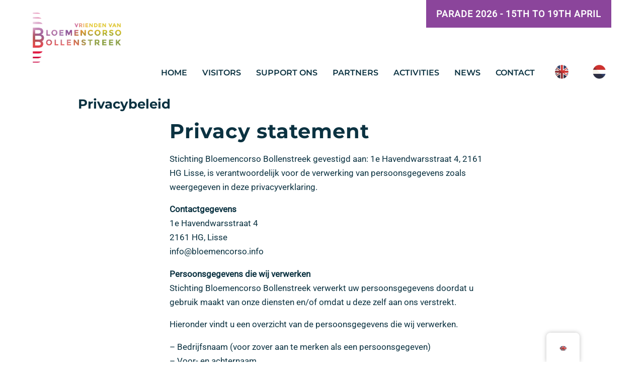

--- FILE ---
content_type: text/html; charset=UTF-8
request_url: https://bloemencorso-bollenstreek.nl/vrienden-van/en/privacybeleid/
body_size: 35735
content:
<!doctype html><html lang="en-GB" ><head><meta charset="UTF-8"><link rel="profile" href="http://gmpg.org/xfn/11"><link rel="pingback" href="https://bloemencorso-bollenstreek.nl/vrienden-van/xmlrpc.php"><meta name="viewport" content="width=device-width, initial-scale=1"><meta name='robots' content='index, follow, max-image-preview:large, max-snippet:-1, max-video-preview:-1' /><title>Privacybeleid - Bloemencorso Bollenstreek</title><link rel="canonical" href="https://bloemencorso-bollenstreek.nl/vrienden-van/en/privacybeleid/" /><meta property="og:locale" content="en_GB" /><meta property="og:type" content="article" /><meta property="og:title" content="Privacybeleid - Bloemencorso Bollenstreek" /><meta property="og:description" content="Privacyverklaring Stichting Bloemencorso Bollenstreek gevestigd aan: 1e Havendwarsstraat 4, 2161 HG Lisse, is verantwoordelijk voor de verwerking van persoonsgegevens zoals weergegeven in deze privacyverklaring. Contactgegevens1e Havendwarsstraat 42161 HG, Lisseinfo@bloemencorso.info Persoonsgegevens die wij verwerkenStichting Bloemencorso Bollenstreek verwerkt uw persoonsgegevens doordat u gebruik maakt van onze diensten en/of omdat u deze zelf aan ons verstrekt. Hieronder vindt [&hellip;]" /><meta property="og:url" content="https://bloemencorso-bollenstreek.nl/vrienden-van/en/privacybeleid/" /><meta property="og:site_name" content="Bloemencorso Bollenstreek" /><meta property="article:modified_time" content="2020-11-03T15:47:28+00:00" /><meta name="twitter:card" content="summary_large_image" /><meta name="twitter:label1" content="Estimated reading time" /><meta name="twitter:data1" content="5 minutes" /> <script type="application/ld+json" class="yoast-schema-graph">{"@context":"https://schema.org","@graph":[{"@type":"WebPage","@id":"https://bloemencorso-bollenstreek.nl/vrienden-van/privacybeleid/","url":"https://bloemencorso-bollenstreek.nl/vrienden-van/privacybeleid/","name":"Privacybeleid - Bloemencorso Bollenstreek","isPartOf":{"@id":"https://bloemencorso-bollenstreek.nl/vrienden-van/#website"},"datePublished":"2020-01-21T12:51:28+00:00","dateModified":"2020-11-03T15:47:28+00:00","breadcrumb":{"@id":"https://bloemencorso-bollenstreek.nl/vrienden-van/privacybeleid/#breadcrumb"},"inLanguage":"en-GB","potentialAction":[{"@type":"ReadAction","target":["https://bloemencorso-bollenstreek.nl/vrienden-van/privacybeleid/"]}]},{"@type":"BreadcrumbList","@id":"https://bloemencorso-bollenstreek.nl/vrienden-van/privacybeleid/#breadcrumb","itemListElement":[{"@type":"ListItem","position":1,"name":"Vrienden van","item":"https://bloemencorso-bollenstreek.nl/vrienden-van/"},{"@type":"ListItem","position":2,"name":"Privacybeleid"}]},{"@type":"WebSite","@id":"https://bloemencorso-bollenstreek.nl/vrienden-van/#website","url":"https://bloemencorso-bollenstreek.nl/vrienden-van/","name":"Bloemencorso Bollenstreek","description":"Vrienden van","publisher":{"@id":"https://bloemencorso-bollenstreek.nl/vrienden-van/#organization"},"potentialAction":[{"@type":"SearchAction","target":{"@type":"EntryPoint","urlTemplate":"https://bloemencorso-bollenstreek.nl/vrienden-van/?s={search_term_string}"},"query-input":{"@type":"PropertyValueSpecification","valueRequired":true,"valueName":"search_term_string"}}],"inLanguage":"en-GB"},{"@type":"Organization","@id":"https://bloemencorso-bollenstreek.nl/vrienden-van/#organization","name":"Bloemencorso Bollenstreek","url":"https://bloemencorso-bollenstreek.nl/vrienden-van/","logo":{"@type":"ImageObject","inLanguage":"en-GB","@id":"https://bloemencorso-bollenstreek.nl/vrienden-van/#/schema/logo/image/","url":"https://bloemencorso-bollenstreek.nl/vrienden-van/wp-content/uploads/sites/2/2020/05/logo-BC.png","contentUrl":"https://bloemencorso-bollenstreek.nl/vrienden-van/wp-content/uploads/sites/2/2020/05/logo-BC.png","width":700,"height":349,"caption":"Bloemencorso Bollenstreek"},"image":{"@id":"https://bloemencorso-bollenstreek.nl/vrienden-van/#/schema/logo/image/"}}]}</script> <link rel='dns-prefetch' href='//fonts.googleapis.com' /><link rel="alternate" type="application/rss+xml" title="Bloemencorso Bollenstreek &raquo; Feed" href="https://bloemencorso-bollenstreek.nl/vrienden-van/en/feed/" /><link rel="alternate" type="application/rss+xml" title="Bloemencorso Bollenstreek &raquo; Comments Feed" href="https://bloemencorso-bollenstreek.nl/vrienden-van/en/comments/feed/" /><link rel="alternate" type="application/rss+xml" title="Bloemencorso Bollenstreek &raquo; Privacybeleid Comments Feed" href="https://bloemencorso-bollenstreek.nl/vrienden-van/en/privacybeleid/feed/" /><link rel="alternate" title="oEmbed (JSON)" type="application/json+oembed" href="https://bloemencorso-bollenstreek.nl/vrienden-van/en/wp-json/oembed/1.0/embed?url=https%3A%2F%2Fbloemencorso-bollenstreek.nl%2Fvrienden-van%2Fen%2Fprivacybeleid%2F" /><link rel="alternate" title="oEmbed (XML)" type="text/xml+oembed" href="https://bloemencorso-bollenstreek.nl/vrienden-van/en/wp-json/oembed/1.0/embed?url=https%3A%2F%2Fbloemencorso-bollenstreek.nl%2Fvrienden-van%2Fen%2Fprivacybeleid%2F&#038;format=xml" /><style id="litespeed-ccss">ul{box-sizing:border-box}.entry-content{counter-reset:footnotes}:root{--wp--preset--font-size--normal:16px;--wp--preset--font-size--huge:42px}:root{--wp--preset--aspect-ratio--square:1;--wp--preset--aspect-ratio--4-3:4/3;--wp--preset--aspect-ratio--3-4:3/4;--wp--preset--aspect-ratio--3-2:3/2;--wp--preset--aspect-ratio--2-3:2/3;--wp--preset--aspect-ratio--16-9:16/9;--wp--preset--aspect-ratio--9-16:9/16;--wp--preset--color--black:#000000;--wp--preset--color--cyan-bluish-gray:#abb8c3;--wp--preset--color--white:#ffffff;--wp--preset--color--pale-pink:#f78da7;--wp--preset--color--vivid-red:#cf2e2e;--wp--preset--color--luminous-vivid-orange:#ff6900;--wp--preset--color--luminous-vivid-amber:#fcb900;--wp--preset--color--light-green-cyan:#7bdcb5;--wp--preset--color--vivid-green-cyan:#00d084;--wp--preset--color--pale-cyan-blue:#8ed1fc;--wp--preset--color--vivid-cyan-blue:#0693e3;--wp--preset--color--vivid-purple:#9b51e0;--wp--preset--gradient--vivid-cyan-blue-to-vivid-purple:linear-gradient(135deg,rgba(6,147,227,1) 0%,rgb(155,81,224) 100%);--wp--preset--gradient--light-green-cyan-to-vivid-green-cyan:linear-gradient(135deg,rgb(122,220,180) 0%,rgb(0,208,130) 100%);--wp--preset--gradient--luminous-vivid-amber-to-luminous-vivid-orange:linear-gradient(135deg,rgba(252,185,0,1) 0%,rgba(255,105,0,1) 100%);--wp--preset--gradient--luminous-vivid-orange-to-vivid-red:linear-gradient(135deg,rgba(255,105,0,1) 0%,rgb(207,46,46) 100%);--wp--preset--gradient--very-light-gray-to-cyan-bluish-gray:linear-gradient(135deg,rgb(238,238,238) 0%,rgb(169,184,195) 100%);--wp--preset--gradient--cool-to-warm-spectrum:linear-gradient(135deg,rgb(74,234,220) 0%,rgb(151,120,209) 20%,rgb(207,42,186) 40%,rgb(238,44,130) 60%,rgb(251,105,98) 80%,rgb(254,248,76) 100%);--wp--preset--gradient--blush-light-purple:linear-gradient(135deg,rgb(255,206,236) 0%,rgb(152,150,240) 100%);--wp--preset--gradient--blush-bordeaux:linear-gradient(135deg,rgb(254,205,165) 0%,rgb(254,45,45) 50%,rgb(107,0,62) 100%);--wp--preset--gradient--luminous-dusk:linear-gradient(135deg,rgb(255,203,112) 0%,rgb(199,81,192) 50%,rgb(65,88,208) 100%);--wp--preset--gradient--pale-ocean:linear-gradient(135deg,rgb(255,245,203) 0%,rgb(182,227,212) 50%,rgb(51,167,181) 100%);--wp--preset--gradient--electric-grass:linear-gradient(135deg,rgb(202,248,128) 0%,rgb(113,206,126) 100%);--wp--preset--gradient--midnight:linear-gradient(135deg,rgb(2,3,129) 0%,rgb(40,116,252) 100%);--wp--preset--font-size--small:13px;--wp--preset--font-size--medium:20px;--wp--preset--font-size--large:36px;--wp--preset--font-size--x-large:42px;--wp--preset--spacing--20:0.44rem;--wp--preset--spacing--30:0.67rem;--wp--preset--spacing--40:1rem;--wp--preset--spacing--50:1.5rem;--wp--preset--spacing--60:2.25rem;--wp--preset--spacing--70:3.38rem;--wp--preset--spacing--80:5.06rem;--wp--preset--shadow--natural:6px 6px 9px rgba(0, 0, 0, 0.2);--wp--preset--shadow--deep:12px 12px 50px rgba(0, 0, 0, 0.4);--wp--preset--shadow--sharp:6px 6px 0px rgba(0, 0, 0, 0.2);--wp--preset--shadow--outlined:6px 6px 0px -3px rgba(255, 255, 255, 1), 6px 6px rgba(0, 0, 0, 1);--wp--preset--shadow--crisp:6px 6px 0px rgba(0, 0, 0, 1)}:root{--woocommerce:#720eec;--wc-green:#7ad03a;--wc-red:#a00;--wc-orange:#ffba00;--wc-blue:#2ea2cc;--wc-primary:#720eec;--wc-primary-text:#fcfbfe;--wc-secondary:#e9e6ed;--wc-secondary-text:#515151;--wc-highlight:#958e09;--wc-highligh-text:white;--wc-content-bg:#fff;--wc-subtext:#767676;--wc-form-border-color:rgba(32, 7, 7, 0.8);--wc-form-border-radius:4px;--wc-form-border-width:1px}@media only screen and (max-width:768px){:root{--woocommerce:#720eec;--wc-green:#7ad03a;--wc-red:#a00;--wc-orange:#ffba00;--wc-blue:#2ea2cc;--wc-primary:#720eec;--wc-primary-text:#fcfbfe;--wc-secondary:#e9e6ed;--wc-secondary-text:#515151;--wc-highlight:#958e09;--wc-highligh-text:white;--wc-content-bg:#fff;--wc-subtext:#767676;--wc-form-border-color:rgba(32, 7, 7, 0.8);--wc-form-border-radius:4px;--wc-form-border-width:1px}}:root{--woocommerce:#720eec;--wc-green:#7ad03a;--wc-red:#a00;--wc-orange:#ffba00;--wc-blue:#2ea2cc;--wc-primary:#720eec;--wc-primary-text:#fcfbfe;--wc-secondary:#e9e6ed;--wc-secondary-text:#515151;--wc-highlight:#958e09;--wc-highligh-text:white;--wc-content-bg:#fff;--wc-subtext:#767676;--wc-form-border-color:rgba(32, 7, 7, 0.8);--wc-form-border-radius:4px;--wc-form-border-width:1px}#trp-floater-ls.trp-floater-ls-flags #trp-floater-ls-current-language .trp-floater-ls-disabled-language.trp-ls-disabled-language{margin-top:12px}#trp-floater-ls-current-language .trp-floater-ls-disabled-language.trp-ls-disabled-language{margin-top:6px}#trp-floater-ls{position:fixed;z-index:9999999;bottom:0;display:block;overflow:hidden;height:58px;text-align:center;box-shadow:0 0 8px rgb(0 0 0/.25)}.trp-floater-ls-disabled-language.trp-ls-disabled-language{width:auto}#trp-floater-ls.trp-floater-ls-flags{position:fixed;z-index:9999999;bottom:0;display:block;overflow:hidden;width:66px;height:58px;text-align:center;box-shadow:0 0 8px rgb(0 0 0/.25)}#trp-floater-ls.trp-color-light{background:#FFF;box-shadow:0 0 8px rgb(0 0 0/.25);border-radius:8px 8px 0 0}#trp-floater-ls.trp-bottom-right{top:auto;bottom:0;right:10%}@media screen and (max-width:1000px){#trp-floater-ls-language-list{display:flex;flex-direction:column}#trp-floater-ls.trp-floater-ls-flags #trp-floater-ls-current-language .trp-floater-ls-disabled-language.trp-ls-disabled-language{margin-top:15px!important}.trp-language-switcher-container.trp-floater-ls-flags.trp-bottom-right.trp-color-light{right:10%;min-width:60px}}@media screen and (max-width:500px){#trp-floater-ls-language-list{display:flex;flex-direction:column}.trp-floater-ls-disabled-language{margin-top:0!important;padding-top:16px!important}#trp-floater-ls.trp-floater-ls-flags #trp-floater-ls-current-language .trp-floater-ls-disabled-language.trp-ls-disabled-language{margin-top:5px!important}.trp-language-switcher-container.trp-floater-ls-flags.trp-bottom-right.trp-color-light{right:10%;min-width:60px}}#trp-floater-ls.trp-floater-ls-flags #trp-floater-ls-current-language a img,#trp-floater-ls.trp-floater-ls-flags #trp-floater-ls-language-list a img{text-align:center;display:block;margin:0 auto}#trp-floater-ls-language-list{display:none}#trp-floater-ls .trp-language-wrap.trp-language-wrap-bottom{padding:11px}#trp-floater-ls.only-flags div.trp-language-wrap{padding:11px 0}#trp-floater-ls-current-language a{display:block;padding:10px 12px 10px 12px;font-size:90%}.trp-language-wrap a{display:block;padding:10px 12px 10px 12px;font-size:90%}#trp-floater-ls-current-language .trp-floater-ls-disabled-language.trp-ls-disabled-language{display:block;padding:10px 24px 10px 24px;font-size:90%}#trp-floater-ls-current-language,#trp-floater-ls-language-list{text-align:left}#trp-floater-ls-current-language{display:block;width:100%;height:100%}.trp-language-switcher-container.trp-floater-ls-flags.trp-bottom-right.trp-color-light #trp-floater-ls-current-language{display:block;width:100%;height:100%;padding-top:3px}#trp-floater-ls div:not(#trp-floater-poweredby)>a{display:flex!important;flex-direction:row;flex-wrap:wrap;align-items:center}.trp-color-light #trp-floater-ls-current-language a,.trp-color-light #trp-floater-ls-language-list a{color:#404040}.trp-color-light #trp-floater-ls-current-language a,.trp-color-light #trp-floater-ls-language-list a,.trp-color-light #trp-floater-ls-language-list a,.trp-color-light #trp-floater-ls-current-language a{display:block;width:auto;overflow:hidden;text-overflow:ellipsis;white-space:nowrap}.trp-floater-ls-disabled-language{margin-top:6px}#trp-floater-ls a{text-decoration:none}#trp-floater-ls-language-list{max-height:300px;overflow-y:auto}.only-flags #trp-floater-ls-language-list{overflow-y:overlay}.menu-item-object-language_switcher .trp-flag-image{display:inline-block;margin:-1px 5px;vertical-align:baseline;padding:0;border:0;border-radius:0}html{font-family:sans-serif;-webkit-text-size-adjust:100%;-ms-text-size-adjust:100%}body{margin:0}article,header,nav,section{display:block}template{display:none}a{background:#fff0}strong{font-weight:700}img{border:0}button,input,select,textarea{margin:0;font:inherit;color:inherit}button{overflow:visible}button,select{text-transform:none}button,input[type="submit"]{-webkit-appearance:button}button::-moz-focus-inner,input::-moz-focus-inner{padding:0;border:0}input{line-height:normal}input[type="checkbox"]{box-sizing:border-box;padding:0}fieldset{padding:.35em .625em .75em;margin:0 2px;border:1px solid silver}legend{padding:0;border:0}textarea{overflow:auto}*{-webkit-box-sizing:border-box;-moz-box-sizing:border-box;box-sizing:border-box}*:before,*:after{-webkit-box-sizing:border-box;-moz-box-sizing:border-box;box-sizing:border-box}html{font-size:62.5%}body{font-family:"Helvetica Neue",Helvetica,Arial,sans-serif;font-size:14px;line-height:1.428571429;color:#333;background-color:#fff}input,button,select,textarea{font-family:inherit;font-size:inherit;line-height:inherit}a{color:#428bca;text-decoration:none}img{vertical-align:middle}h2,h3,h4,h5{font-family:inherit;font-weight:500;line-height:1.1;color:inherit}h2,h3{margin-top:20px;margin-bottom:10px}h4,h5{margin-top:10px;margin-bottom:10px}h2{font-size:30px}h3{font-size:24px}h4{font-size:18px}h5{font-size:14px}p{margin:0 0 10px}ul{margin-top:0;margin-bottom:10px}ul ul{margin-bottom:0}.col-md-12{position:relative;min-height:1px;padding-right:15px;padding-left:15px}@media (min-width:992px){.col-md-12{float:left}.col-md-12{width:100%}}fieldset{min-width:0;padding:0;margin:0;border:0}legend{display:block;width:100%;padding:0;margin-bottom:20px;font-size:21px;line-height:inherit;color:#333;border:0;border-bottom:1px solid #e5e5e5}label{display:inline-block;margin-bottom:5px;font-weight:700}input[type="checkbox"]{margin:4px 0 0;margin-top:1px ;line-height:normal}.clearfix:before,.clearfix:after{display:table;content:" "}.clearfix:after{clear:both}@-ms-viewport{width:device-width}.mm-next:after{content:"";border:2px solid #fff0;display:inline-block;width:8px;height:8px;margin:auto;position:absolute;top:0;bottom:0;-webkit-transform:rotate(-45deg);-moz-transform:rotate(-45deg);-ms-transform:rotate(-45deg);-o-transform:rotate(-45deg);transform:rotate(-45deg)}.mm-next:after{border-top:none;border-left:none;right:23px}.clearfix:before,.clearfix:after{content:" ";display:table}.clearfix:after{clear:both}img{max-width:100%}.fw-container,.fw-container *,.fw-container *:before,.fw-container *:after{-webkit-box-sizing:border-box;-moz-box-sizing:border-box;box-sizing:border-box}.fw-container{position:relative;margin-right:auto;margin-left:auto;padding-left:15px;padding-right:15px}.fw-container:before,.fw-container:after{content:" ";display:table}.fw-container:after{clear:both}@media (min-width:768px){.fw-container{width:750px}}@media (min-width:992px){.fw-container{width:970px}}@media (min-width:1200px){.fw-container{width:1170px}}.fw-row{margin-left:-15px;margin-right:-15px}.fw-row:before,.fw-row:after{content:" ";display:table}.fw-row:after{clear:both}.fw-row:before,.fw-row:after{content:" ";display:table}.fw-row:after{clear:both}.fw-row:before,.fw-row:after{content:" ";display:table}.fw-row:after{clear:both}.fw-col-sm-2,.fw-col-sm-8{position:relative;min-height:1px;padding-left:15px;padding-right:15px}@media (max-width:767px){div[class^="fw-col-sm-"]{padding-top:20px;padding-bottom:20px}.fw-main-row-top div[class^="fw-col-sm-"]{padding-top:0;padding-bottom:0}}@media (min-width:768px){.fw-col-sm-2,.fw-col-sm-8{float:left}.fw-col-sm-8{width:66.66666667%}.fw-col-sm-2{width:16.66666667%}}::-moz-placeholder{color:#ccc;opacity:1}:-ms-input-placeholder{color:#ccc}::-webkit-input-placeholder{color:#ccc}input[type="text"],textarea,select{background:#fff;color:#0b3241;font-family:"Montserrat";font-size:16.5px;font-style:normal;font-weight:400;letter-spacing:0;line-height:28px;padding:12px 15px;border:1px solid rgb(0 0 0/.13);-webkit-appearance:none;-moz-appearance:none;margin:0;outline:none;width:100%}textarea{height:auto;resize:vertical}select{-webkit-appearance:menulist;-moz-appearance:menulist;padding:17px 15px}select option{color:#0b3241;font-family:"Montserrat";font-size:16.5px;font-weight:400}label{font-family:"Montserrat";font-size:12px;font-style:normal;font-weight:400;line-height:30px;letter-spacing:0;color:#b2b2b2;text-transform:uppercase}.fw-header{position:relative;z-index:100}.fw-header .fw-header-main{width:100%;text-align:right;position:relative;z-index:100;background:#fff}.fw-top-social-left .fw-text-top-bar{float:right}@media (max-width:991px){.fw-text-top-bar{display:inline-block;width:100%;text-align:center!important;float:none!important;padding:0;margin:0;position:initial}}.header-1.fw-top-logo-left .fw-wrap-logo{float:left}.header-1.fw-top-logo-left .fw-nav-wrap{float:right}.header-1 .fw-header-main .fw-container{padding-top:35px;padding-bottom:35px}.header-1 .fw-nav-wrap{max-width:78%}.header-1 .primary-navigation>ul>li{border-bottom:none}.header-1 .primary-navigation>ul>li:first-child>a{margin-left:0}.header-1 .primary-navigation>ul>li>a{margin-right:0;margin-left:30px}.header-1 .primary-navigation>ul>li>ul{left:30px}.header-1.fw-logo-no-retina .mmenu-link{top:0}.fw-wrap-logo{font-family:"Roboto";z-index:100}.fw-wrap-logo .fw-site-logo{display:block;text-align:center;max-width:100%}.fw-top-bar{background-color:#fff;padding:10px 0;line-height:35px;font-size:16px;color:#0b3241;text-align:right}.fw-top-bar .fw-container{z-index:101}.fw-top-bar .fw-text-top-bar{color:#0b3241;letter-spacing:.3px;font-weight:400;font-family:"Roboto";font-style:normal;text-align:left;display:inline-block}.fw-nav-wrap .fw-site-navigation{font-size:0}.fw-site-navigation>ul{font-family:"Montserrat";font-size:16px;font-weight:600;font-style:normal;margin:0 auto;padding:0;list-style:none}.fw-site-navigation>ul li{position:relative;list-style:none}.fw-site-navigation>ul>li{float:left;position:relative}.fw-site-navigation>ul>li>a{display:inline-block;float:left;position:relative;color:#0b3241;line-height:19px;letter-spacing:0}.fw-site-navigation>ul>li>a:after{content:"";bottom:0;height:1px;left:50%;position:absolute;width:0;background:#0b3241}.fw-site-navigation>ul>li ul{top:17.5px;width:280px;font-size:16px;font-family:"Montserrat";padding-top:1.5px;padding-left:0;padding-right:0;position:absolute;left:0;z-index:1308;text-align:left;text-transform:none;display:none}.fw-site-navigation>ul>li ul>li{display:block;width:100%;margin-left:0;float:left}.fw-site-navigation>ul>li ul>li:first-child{padding-top:13px}.fw-site-navigation>ul>li ul>li:last-child{padding-bottom:13px}.fw-site-navigation>ul>li ul>li>a{display:block;letter-spacing:0;line-height:1.2em;padding:10px 12%!important;margin:0!important}.fw-site-navigation>ul>li ul>li{color:#fff;background:#0b3241;background:rgb(11 50 65/.94)}.fw-site-navigation>ul>li ul>li>a{color:#fff}.fw-site-navigation>ul>li ul>li>a:before{width:16px;font-size:18px}.fw-site-navigation>ul>li ul>li>ul{top:0;padding:0;background:none;left:281px}.fw-site-navigation>ul>li ul>li>ul>li{background:#0b3241;background:rgb(11 50 65/.94)}.fw-site-navigation>ul>li ul>li>ul>li:first-child,.fw-site-navigation>ul>li ul>li>ul>li:last-child{padding:0}.site #mobile-menu{display:none!important}.mmenu-link{display:none;line-height:0;white-space:nowrap}.mmenu-link i{font-size:28px;line-height:21px;color:#0b3241;font-weight:400}@media (max-width:1199px){.fw-header .mmenu-link{display:inline-block}.header-1.fw-top-logo-left .mmenu-link{float:right}.header-1 .fw-site-navigation{display:none!important}}@media (min-width:1200px){#mobile-menu{display:none!important}}@media (max-width:1199px){.header-1.fw-top-logo-left .mmenu-link{width:100%;text-align:center;float:inherit}.header-1.fw-top-logo-left .fw-wrap-logo{float:inherit;display:inline-block;width:100%}.header-1.fw-top-logo-left .fw-wrap-logo .fw-site-logo{margin:0 auto}.fw-mobile-menu-position-right.header-1.fw-top-logo-left .mmenu-link{width:auto;float:right}.fw-mobile-menu-position-right.header-1.fw-top-logo-left .fw-wrap-logo{width:auto;float:left}}.fw-logo-no-retina.header-1 .fw-header:not(.fw-header-sticky-new-logo) .primary-navigation{margin-top:143.5px}.fw-logo-no-retina.header-1 .fw-header:not(.fw-header-sticky-new-logo) .mmenu-link{margin-top:142.5px}body{position:relative;overflow:hidden;background-color:#fff;background-image:url([data-uri]);background-repeat:no-repeat;-webkit-overflow-scrolling:touch}html{overflow-x:hidden;background-color:#fff;-webkit-overflow-scrolling:touch}.fw-full .site{margin-top:0;margin-bottom:0}.fw-full .site{max-width:100%}.site-main{position:relative;z-index:0}.fw-full .site{position:relative}section{position:relative}.fw-website-align-center .site{margin-left:auto;margin-right:auto}.no-header-image{margin:0 auto;max-width:1540px}.scroll-to-top{position:fixed;right:20px;bottom:20px;z-index:999;display:block;width:45px;height:45px;text-decoration:none;text-align:center;border:2px solid #fff0;-moz-border-radius:50%;-webkit-border-radius:50%;border-radius:50%}.scroll-to-top img{width:30px;height:30px;position:absolute;top:50%;left:0;right:0;margin:-15px auto auto}@media (max-width:767px){.fw-full .site{margin-top:0!important}}.fw-wrap-col-inner{position:relative}.fw-inner,.fw-col-inner{position:relative;z-index:10}.fw-container{z-index:10}.fw-section-position-back{z-index:auto}.fw-section-space-md .fw-main-row-custom .fw-container,.fw-section-space-md .fw-main-row .fw-container{padding-top:100px;padding-bottom:100px}@media (max-width:767px){.fw-section-space-md .fw-main-row .fw-container,.fw-section-space-md .fw-main-row-custom .fw-container{padding-top:50px;padding-bottom:50px}}@media (max-width:479px){.fw-section-space-md .fw-main-row .fw-container,.fw-section-space-md .fw-main-row-custom .fw-container{padding-top:30px;padding-bottom:30px}}body.fw-no-absolute-header .fw-main-row-top .fw-container .fw-row{margin-top:0}@media (max-width:767px){.fw-main-row-custom{height:auto!important}}body{font-family:"Roboto";font-size:16.5px;line-height:28px;font-weight:400;font-style:normal;letter-spacing:0;color:#0b3241}p{margin:0 0 1em 0}p:last-child{margin-bottom:0}a{color:#793f8d}h2{font-family:"Montserrat";font-style:normal;font-weight:700;font-size:40px;line-height:50px;letter-spacing:1px;color:#0b3241}h3{font-family:"Montserrat";font-style:normal;font-weight:700;font-size:32px;line-height:40px;letter-spacing:1px;color:#0b3241}h4{font-family:"Montserrat";font-style:normal;font-weight:700;font-size:26px;line-height:34px;letter-spacing:1px;color:#0b3241}h5{font-family:"Montserrat";font-style:normal;font-weight:600;font-size:19px;line-height:28px;letter-spacing:1px;color:#0b3241}h2,h3{margin-top:10px;margin-bottom:10px}@media (max-width:767px){h2,h3,h4,h5{letter-spacing:0!important}}@media (max-width:991px){.fw-content-area .fw-col-inner{padding:0}}@media (max-width:767px){.fw-content-area .fw-col-inner{padding:0}}.post{position:relative;padding-top:45px;margin-bottom:45px}.post:first-child{border-top:none;padding-top:0;margin-top:0}.post .entry-title{display:block}.entry-content:before,.entry-content:after{content:" ";display:table}.entry-content:after{clear:both}@media (max-width:767px){.post{padding-top:25px!important;margin-bottom:25px!important}}@media (max-width:767px){.post-details .entry-header .entry-title{margin-bottom:23px}.post-details{margin-bottom:50px}.post-details .entry-content{padding-bottom:50px;margin-bottom:0}}@media (max-width:479px){.post.post-details .entry-content,.post.post-details .entry-header{padding-left:0;padding-right:0}}@media (max-width:991px){.fw-content-area{margin-bottom:60px}}.fw-heading{margin-bottom:1em;position:relative;z-index:50}.fw-heading .fw-special-title{margin:0}.fw-heading.fw-heading-left{text-align:left}body .gform_wrapper form .top_label div.ginput_container{margin-top:0}.gform_wrapper form label.gfield_label,.gform_wrapper form .top_label .gfield_label{font-family:"Montserrat";font-size:12px;font-style:normal;font-weight:400;line-height:30px;letter-spacing:0;color:#b2b2b2;text-transform:uppercase}.gform_wrapper form textarea{resize:vertical}.gform_wrapper form input:not([type=radio]):not([type=checkbox]):not([type=submit]):not([type=button]):not([type=image]):not([type=file]),.gform_wrapper form textarea{background:#fff;color:#0b3241;font-family:"Montserrat";font-size:16.5px;font-style:normal;font-weight:400;letter-spacing:0;line-height:28px;padding:12px 15px;border:1px solid rgb(0 0 0/.13);-webkit-appearance:none;-moz-appearance:none;margin:0;outline:none}.gform_wrapper form .gform_footer input.button:not(.gform_image_button){font-family:"Montserrat";font-weight:600;font-style:normal;font-size:16px;line-height:30px;letter-spacing:0;display:inline-block;margin-bottom:0;text-align:center;vertical-align:middle;background-image:none;border:1px solid #fff0;text-decoration:none;white-space:nowrap;outline:none;position:relative;max-width:100%;padding:12px 25px;background-color:#793f8d;border-color:#fff0;border-width:0;color:#fff;border-radius:0}.post h5.entry-title{font-family:"Montserrat";font-style:normal;font-weight:700;line-height:28px;font-size:19px;letter-spacing:-1px}@media (max-width:767px){h2{font-size:28px;line-height:35px}h3{font-size:22px;line-height:28px}h4{font-size:21px;line-height:27px}}@media only screen and (max-width:767px){.tf-sh-bf9dc0e3397be573b4893ad2b61bba44 .fw-col-inner{padding-top:0;padding-right:0;padding-bottom:0;padding-left:0}}@media only screen and (max-width:767px){.tf-sh-bf9dc0e3397be573b4893ad2b61bba44 .fw-wrap-col-inner{margin-top:0;margin-right:0;margin-bottom:0;margin-left:0}}@media only screen and (max-width:767px){.tf-sh-03410c7130eb148db6f0e650d1bfd630 .fw-col-inner{padding-top:0;padding-right:0;padding-bottom:0;padding-left:0}}@media only screen and (max-width:767px){.tf-sh-03410c7130eb148db6f0e650d1bfd630 .fw-wrap-col-inner{margin-top:0;margin-right:0;margin-bottom:0;margin-left:0}}.fa{display:inline-block;font:normal normal normal 14px/1 FontAwesome;font-size:inherit;text-rendering:auto;-webkit-font-smoothing:antialiased;-moz-osx-font-smoothing:grayscale}.fa-navicon:before{content:""}.gform_wrapper form label.gfield_label,.gform_wrapper form .top_label .gfield_label{line-height:12px;color:#777}#groepsboeking-formulier{display:none;position:fixed;top:50px;left:50%;transform:translateX(-50%);max-width:60%;width:100%;background:#fff;padding:30px;box-shadow:0 4px 10px rgb(0 0 0/.2);z-index:9999;max-height:calc(100vh - 100px);overflow-y:scroll;scrollbar-width:thin;scrollbar-color:#8B459B #fff0}#groepsboeking-formulier::-webkit-scrollbar{width:6px}#groepsboeking-formulier::-webkit-scrollbar-track{background:#fff0}#groepsboeking-formulier::-webkit-scrollbar-thumb{background-color:#8B459B;border-radius:3px}.fw-site-navigation>ul>li ul.sub-menu{min-width:260px!important;width:100%;background-color:rgb(255 255 255/.88);border-bottom:1px solid #e3d8ec}.fw-site-navigation>ul>li ul>li a{color:#0b3241;text-align:left;padding:12px 10%!important}.description{float:left;padding:10px 0 10px 0;color:#fff;margin-left:0;font-weight:700;letter-spacing:1px;font-size:18px;background-color:#8B459B;text-align:center;width:100%}.header-1 .primary-navigation>ul>li>a{text-transform:uppercase;padding-bottom:14px}.fw-site-navigation>ul>li>a::after{background:#793f8d;height:2px}.header-1 .fw-header-main .fw-container{padding-top:0;padding-bottom:0}.logod{margin-top:-50px}@supports (-moz-appearance:none){.header-1.fw-top-logo-left .fw-nav-wrap{margin-top:60px!important;margin-bottom:10px}}#fw-menu-primary{float:left}.fw-site-navigation>ul>li ul>li{float:none;background:#fff0;display:inline-block;text-align:right;margin-right:40px}.scroll-to-top{width:42px;height:42px;top:80%;left:auto;right:100px;border-radius:50%}@media only screen and (min-width:600px){.scroll-to-top{display:none}}a{color:#000}::marker{color:#793f8d;font-size:1.3em;line-height:27.2px;display:inline-block;vertical-align:middle}.fw-header .fw-top-bar{padding:0}.header-1 .fw-nav-wrap{max-width:100%}.header-1.fw-top-logo-left .fw-wrap-logo{float:left;width:auto;margin-top:20px}.fw-site-logo img{height:100px}.fw-logo-no-retina.header-1 .fw-header:not(.fw-header-sticky-new-logo) .primary-navigation{margin-top:0}.menu-item-object-language_switcher .trp-flag-image{height:36px;width:36px;margin-top:-10px}.fw-top-bar .fw-text-top-bar{width:33.3333%;padding-left:15px}@media only screen and (max-width:1199px){.description{display:none}.mmenu-link{margin-top:55px!important}.cloze{display:block;color:#fff;font-weight:800;justify-content:right!important}}.cloze{display:none}@media only screen and (min-width:1200px){.fw-container{width:1000px}.fw-header .fw-container{width:1180px}}a img::before{content:"";font-family:"FontAwesome"}@media only screen and (max-width:767px){#groepsboeking-formulier{max-width:95%!important}#gform_wrapper_6 .gform_title{margin-top:35px!important}}.fw-section-space-md .fw-main-row .fw-container{padding-top:0;padding-bottom:0}::placeholder{color:#0b3241;margin:10px}input[type="text"],textarea,select{background-color:#fff0;font-family:"Montserrat";font-weight:400;font-size:14px;border:1px solid #0b3241;box-shadow:none;padding:10px!important;margin-bottom:15px}select option{font-family:"Montserrat";font-size:14px;font-weight:400;background-color:#fff}label{color:#0b3241}input[type="checkbox"]{margin-right:10px!important;margin-left:10px!important}label{font-weight:bold!important;font-size:16.5px}input[type="text"],textarea,select{background-color:#fff}.post h5.entry-title{font-family:"Montserrat";font-weight:700;line-height:38px;font-size:26px;letter-spacing:0}.fw-site-navigation>ul>li ul>li>ul>li{background-color:#fff}.fw-site-navigation>ul>li ul>li>ul{margin-left:-25px}.gform_wrapper.gravity-theme fieldset,.gform_wrapper.gravity-theme legend{background:0 0;padding:0}.gform_wrapper.gravity-theme fieldset{border:none;display:block;margin:0}.gform_wrapper.gravity-theme legend{margin-left:0;margin-right:0}::-ms-reveal{display:none}.gform_validation_container,.gform_wrapper.gravity-theme .gform_validation_container,body .gform_wrapper.gravity-theme .gform_body .gform_fields .gfield.gform_validation_container,body .gform_wrapper.gravity-theme .gform_fields .gfield.gform_validation_container,body .gform_wrapper.gravity-theme .gform_validation_container{display:none!important;left:-9000px;position:absolute!important}@media only screen and (max-width:641px){.gform_wrapper.gravity-theme input:not([type=radio]):not([type=checkbox]):not([type=image]):not([type=file]){line-height:2;min-height:32px}.gform_wrapper.gravity-theme textarea{line-height:1.5}}.gform_wrapper.gravity-theme .gform_hidden{display:none}.gform_wrapper.gravity-theme .gfield input,.gform_wrapper.gravity-theme .gfield select{max-width:100%}.gform_wrapper.gravity-theme .gfield input.large,.gform_wrapper.gravity-theme .gfield select.large{width:100%}.gform_wrapper.gravity-theme *{box-sizing:border-box}.gform_wrapper.gravity-theme .gform_fields{display:grid;grid-column-gap:2%;-ms-grid-columns:(1fr 2%)[12];grid-row-gap:16px;grid-template-columns:repeat(12,1fr);grid-template-rows:repeat(auto-fill,auto);width:100%}.gform_wrapper.gravity-theme .gfield{grid-column:1/-1;min-width:0}.gform_wrapper.gravity-theme .gfield.gfield--width-full{grid-column:span 12;-ms-grid-column-span:12}.gform_wrapper.gravity-theme .gfield.gfield--width-half{grid-column:span 6;-ms-grid-column-span:6}@media (max-width:640px){.gform_wrapper.gravity-theme .gform_fields{grid-column-gap:0}.gform_wrapper.gravity-theme .gfield:not(.gfield--width-full){grid-column:1/-1}}.gform_wrapper.gravity-theme .gfield_label{display:inline-block;font-size:16px;font-weight:700;margin-bottom:8px;padding:0}.gform_wrapper .gfield_required{color:#c02b0a;display:inline-block;font-size:13.008px;padding-left:.125em}.gform_wrapper .gform_required_legend .gfield_required{padding-left:0}.gform_wrapper.gravity-theme .gform_footer{display:flex}.gform_wrapper.gravity-theme .gform_footer input{align-self:flex-end}.gform_wrapper.gravity-theme .gform_footer .gform-button--width-full{text-align:center;width:100%}.gform_wrapper.gravity-theme .gfield_description{clear:both;font-family:inherit;font-size:15px;letter-spacing:normal;line-height:inherit;padding-top:13px;width:100%}.gform_wrapper.gravity-theme .gform_footer{margin:6px 0 0;padding:16px 0}.gform_wrapper.gravity-theme .gform_footer input{margin-bottom:8px}.gform_wrapper.gravity-theme .gform_footer input+input{margin-left:8px}.gform_wrapper.gravity-theme .gfield_checkbox label{display:inline-block;font-size:15px}.gform_wrapper.gravity-theme .gfield-choice-input{display:inline-block;margin-top:0;top:0;vertical-align:middle}.gform_wrapper.gravity-theme .gfield-choice-input+label{margin-bottom:0;max-width:calc(100% - 32px);vertical-align:middle}.gform_wrapper.gravity-theme input[type=text],.gform_wrapper.gravity-theme select,.gform_wrapper.gravity-theme textarea{font-size:15px;margin-bottom:0;margin-top:0;padding:8px}</style><link rel="preload" data-asynced="1" data-optimized="2" as="style" onload="this.onload=null;this.rel='stylesheet'" href="https://bloemencorso-bollenstreek.nl/vrienden-van/wp-content/litespeed/css/2/0094466b6f7f76a9397e0790f9d1b02f.css?ver=64dee" /><script type="litespeed/javascript">!function(a){"use strict";var b=function(b,c,d){function e(a){return h.body?a():void setTimeout(function(){e(a)})}function f(){i.addEventListener&&i.removeEventListener("load",f),i.media=d||"all"}var g,h=a.document,i=h.createElement("link");if(c)g=c;else{var j=(h.body||h.getElementsByTagName("head")[0]).childNodes;g=j[j.length-1]}var k=h.styleSheets;i.rel="stylesheet",i.href=b,i.media="only x",e(function(){g.parentNode.insertBefore(i,c?g:g.nextSibling)});var l=function(a){for(var b=i.href,c=k.length;c--;)if(k[c].href===b)return a();setTimeout(function(){l(a)})};return i.addEventListener&&i.addEventListener("load",f),i.onloadcssdefined=l,l(f),i};"undefined"!=typeof exports?exports.loadCSS=b:a.loadCSS=b}("undefined"!=typeof global?global:this);!function(a){if(a.loadCSS){var b=loadCSS.relpreload={};if(b.support=function(){try{return a.document.createElement("link").relList.supports("preload")}catch(b){return!1}},b.poly=function(){for(var b=a.document.getElementsByTagName("link"),c=0;c<b.length;c++){var d=b[c];"preload"===d.rel&&"style"===d.getAttribute("as")&&(a.loadCSS(d.href,d,d.getAttribute("media")),d.rel=null)}},!b.support()){b.poly();var c=a.setInterval(b.poly,300);a.addEventListener&&a.addEventListener("load",function(){b.poly(),a.clearInterval(c)}),a.attachEvent&&a.attachEvent("onload",function(){a.clearInterval(c)})}}}(this);</script><link rel="preload" as="image" href="//bloemencorso-bollenstreek.nl/vrienden-van/wp-content/uploads/sites/2/2021/04/Logo-bloemencorso-bollenstreek.png.webp"><link rel="preload" as="image" href="https://bloemencorso-bollenstreek.nl/vrienden-van/wp-content/plugins/bloemencorso//flags/en_GB.png"><link rel="preload" as="image" href="https://bloemencorso-bollenstreek.nl/vrienden-van/wp-content/plugins/bloemencorso//flags/en_GB.png"><link rel="preload" as="image" href="https://bloemencorso-bollenstreek.nl/vrienden-van/wp-content/plugins/bloemencorso//flags/en_GB.png"><link rel="preload" as="image" href="https://bloemencorso-bollenstreek.nl/vrienden-van/wp-content/plugins/bloemencorso//flags/en_GB.png"> <script type="text/javascript" src="https://bloemencorso-bollenstreek.nl/vrienden-van/wp-includes/js/jquery/jquery.min.js" id="jquery-core-js"></script> <link rel="https://api.w.org/" href="https://bloemencorso-bollenstreek.nl/vrienden-van/en/wp-json/" /><link rel="alternate" title="JSON" type="application/json" href="https://bloemencorso-bollenstreek.nl/vrienden-van/en/wp-json/wp/v2/pages/4359" /><link rel="EditURI" type="application/rsd+xml" title="RSD" href="https://bloemencorso-bollenstreek.nl/vrienden-van/xmlrpc.php?rsd" /><link rel='shortlink' href='https://bloemencorso-bollenstreek.nl/vrienden-van/en/?p=4359' /><link rel="alternate" hreflang="nl-NL" href="https://bloemencorso-bollenstreek.nl/vrienden-van/privacybeleid/"/><link rel="alternate" hreflang="en-GB" href="https://bloemencorso-bollenstreek.nl/vrienden-van/en/privacybeleid/"/><link rel="alternate" hreflang="nl" href="https://bloemencorso-bollenstreek.nl/vrienden-van/privacybeleid/"/><link rel="alternate" hreflang="en" href="https://bloemencorso-bollenstreek.nl/vrienden-van/en/privacybeleid/"/>
<noscript><style>.woocommerce-product-gallery{ opacity: 1 !important; }</style></noscript><link rel="icon" href="https://bloemencorso-bollenstreek.nl/vrienden-van/wp-content/uploads/sites/2/2021/08/cropped-favicon-1-32x32.png" sizes="32x32" /><link rel="icon" href="https://bloemencorso-bollenstreek.nl/vrienden-van/wp-content/uploads/sites/2/2021/08/cropped-favicon-1-192x192.png" sizes="192x192" /><link rel="apple-touch-icon" href="https://bloemencorso-bollenstreek.nl/vrienden-van/wp-content/uploads/sites/2/2021/08/cropped-favicon-1-180x180.png" /><meta name="msapplication-TileImage" content="https://bloemencorso-bollenstreek.nl/vrienden-van/wp-content/uploads/sites/2/2021/08/cropped-favicon-1-270x270.png" /><style type="text/css" id="wp-custom-css">table.woocommerce-grouped-product-list.group_table, .opbouw-opties{margin:10px auto;}

.woocommerce-info u a{
padding: 12px 25px;
  background-color: #8B459B;
  color: #fff;
  text-decoration: none !important;
margin-top: 5px;
  margin-bottom: 5px;}
.woocommerce .woocommerce-info {
  border-top: 6px solid #8B459B;
	box-shadow: 4px 4px 4px rgba(0,0,0,0.1);}
.woocommerce-info u{  color: transparent;}

.woocommerce-info u a:hover{
background-color: #59276d;
color:#fff;}

.gform_wrapper form label.gfield_label, .gform_wrapper form .top_label .gfield_label {
  line-height: 12px;
	color: #777;}

#groepsboeking-formulier {
    display: none;
    position: fixed;
    top: 50px;
    left: 50%;
    transform: translateX(-50%);
    max-width: 60%;
    width: 100%;
    background: #fff;
    padding:30px;
    box-shadow: 0 4px 10px rgba(0,0,0,0.2);
    z-index: 9999;
    max-height: calc(100vh - 100px);
  overflow-y: scroll; 
 scrollbar-width: thin;
    scrollbar-color: #8B459B transparent; }

#groepsboeking-formulier::-webkit-scrollbar {
    width: 6px;}
#groepsboeking-formulier::-webkit-scrollbar-track {
    background: transparent;}
#groepsboeking-formulier::-webkit-scrollbar-thumb {
    background-color: #8B459B;
    border-radius: 3px;}

.tribunes .nav-tabs {
  position: relative;
}
/* Knoppen positioneren t.o.v. .nav-tabs */
.tribunes .tab-nav-prev,
.tribunes .tab-nav-next {
  position: absolute;
  top: 230px;
  transform: translateY(-50%);

  font-size: 18px;
  line-height: 37px;
  color: #0b3241;
  text-align: center;
  width: 37px;
  height: 37px;
  z-index: 10;
}

.tribunes .tab-nav-prev {
  left: -40px; 
}
.tribunes .tab-nav-next {
  right: -40px; 
}

.tribunes .tab-nav-prev:hover,
.tribunes .tab-nav-next:hover {
  color: #793F8D;
  font-size:22px;
}

.tribunes .nav-tabs {
  display: flex;
  overflow-x: auto;
  white-space: nowrap;
  scroll-snap-type: x mandatory;
  -webkit-overflow-scrolling: touch;
  padding: 0;
  margin: 0;
}
.tabimgcontainer{position:relative;}
.tabimgcontainer .tab-label {
  position: absolute;
  top: 0;
  left: 15;
  padding: 2px 12px;
  background-color: #793F8D;
  color: #fff;
  font-weight: 600;
  font-size: 14px;
  z-index: 2;
}

.tabimgcontainer .tab-label-new {
  position: absolute;
  top: 0;
  right: 0;
  padding: 2px 12px;
  background-color: #be162b;
  color: #fff;
  font-weight: 600;
  font-size: 14px;
  z-index: 2;
}

.tribunes  .nav-tabs li {
  flex: 0 0 25%; /* Houd elke li op 25% breedte */
  scroll-snap-align: start;
  list-style: none;
}

.tribunes  .nav-tabs li a {
  display: block;
  padding: 10px;
  text-align: center;
}

.tribunes  .tabimgcontainer img {
  width: 100%;
  height: auto;
}
/* Mooie scrollbar voor Chrome, Edge, Safari */
.tribunes .nav-tabs::-webkit-scrollbar {
  height: 12px;
}
.tribunes .nav-tabs::-webkit-scrollbar-track {
  background: #f1f1f1;
  border-radius: 10px;
}
.tribunes .nav-tabs::-webkit-scrollbar-thumb {
  background: #999;
  border-radius: 10px;
  transition: background 0.3s;
}
.tribunes .nav-tabs::-webkit-scrollbar-thumb:hover {
  background: #666;
}
/* Voor Firefox */
.tribunes .nav-tabs {
  scrollbar-color: #999 #f1f1f1;
  scrollbar-width: thin;
}

.fw-heading.normal-header h1{text-transform:unset;}

/*Tribune locaties*/
.tribune-tijden-box{width:38%;}
.tribune-video-box{width:60%;}

.timeline{ border-left: 4px solid #793F8D;
margin-left:5px;}
.event:not(:last-child){
	border-bottom: 1px solid white;}
  .event {
font-family: 'Montserrat';
display: flex;
      justify-content: space-between;
      align-items: center;
      padding: 1rem 5px 1rem 15px;
      margin: 0.5rem 0;
      text-decoration: none;
transition: background 0.2s;}
    .event-time {
      font-weight: 700;
      color: #8B459B;
    }
.event-location {
      flex-grow: 1;
      margin-left: 1rem;
    }
a.event .event-icon{
 transition: transform .3s;}
a.event:hover .event-icon{
  transform: scale(1.4);
 transition: transform .3s;
}
a.event:hover{font-weight:600;}

.fullWidthContent .fw-container-fluid,.tribune-locatie-container .fw-container-fluid{margin-left:8%;
margin-right:8%;}
.tribune-locatie-container .fw-container-fluid{margin-top:5%;
margin-bottom:5%;}
.tribune-locatie-container .fw-col-sm-5.extrainfo{padding-top:30px;
padding-bottom:30px;}

.tribune-locatie-container .fw-col-sm-5.extrainfo i{color: #793f8d;
margin-right:5px;
font-size:18px;}

.tribune-locatie-container .fw-col-sm-7.usp i{margin-right: 4px;
  color: #028302;
}
.tribune-locatie-container .fw-heading {margin-left:10px;}

.tribune-time-label{position:absolute;
width:auto;
top:10px;
background-color: rgba(255,255,255,0.8);
border-radius:25px;
padding:2px 10px;}
.tribune-price-label{
display:inline-block;
width:auto;
float:right;
margin-right: -15px;
margin-top:0px;
background-color:#793F8D;
padding:2px 10px;
}
.tribune-price-label .fw-text-inner{color:#fff;}

.tribune-img-slider .fw-slider-pagination{display:none!important;}
.tribune-locatie-box h3{text-transform:uppercase;}
.tribune-locatie-box .fw-heading{margin-bottom:10px}
.tribune-locatie-box .fw-wrap-col-inner{
-webkit-box-shadow: 3px 3px 3px 3px rgba(0,0,0,0.2); 
	box-shadow: 3px 3px 3px 3px rgba(0,0,0,0.2);
padding:0px 15px 25px;}


/*Tribune kaart*/
.corso-marker {
  animation: zoomInOut 1.5s infinite ease-in-out;
  transform-origin: center;
  display: inline-block; /* Zorgt dat transform goed werkt */
}

@keyframes zoomInOut {
  0% {
    transform: scale(1);
  }
  50% {
    transform: scale(1.1);
  }
  100% {
    transform: scale(1);
  }
}
.anbi-tekst{display:block;
margin:0 auto; 
	float:none;}
.fw-site-navigation > ul > li ul.sub-menu {
  min-width: 260px !important;
  width: 100%;
  background-color: rgba(255,255,255,0.88);
  border-bottom: 1px solid #e3d8ec;}
.fw-site-navigation > ul > li ul > li a {
  color: #0b3241;
  text-align: left;
  padding: 12px 10% !important;}
.fw-site-navigation > ul > li ul > li.current-menu-item > a {
  color: #0b3241;
  background: transparent;}
.description{float: left;padding: 10px 0px 10px 0px;color: white;margin-left:0px;font-weight:bold;letter-spacing: 1px;
font-size: 18px;background-color: #8B459B;text-align:center;width:100%}
.menu-topbarmenu-container{float:left;padding:10px 30px 0px 50px}
.subdescription{font-size:17px;font-weight:300}
.extrabold{font-weight:900}
.light{font-weight:300}
.mediumbold{font-weight:600}
.header-1 .primary-navigation > ul > li > a{text-transform:uppercase;padding-bottom:14px}
.fw-site-navigation > ul > li > a::after{background:#793f8d;height:2px}
.header-1 .fw-header-main .fw-container{padding-top:0;padding-bottom:0}
.logod{margin-top:-50px}
.fw-sticky-menu-open .logod{margin-top:-30px}
@supports (-moz-appearance:none) {.header-1.fw-top-logo-left .fw-nav-wrap{margin-top:60px !important;margin-bottom:10px;}}
#fw-menu-primary{float:left}
/*menu oud
.fw-site-navigation > ul > li ul{position:fixed;top: 100px;width: 100%;background-image: linear-gradient(278deg, #793f8d 26%, #793f8d, #e8c4db);text-align:right;padding-right:10%}*/
.fw-site-navigation > ul > li ul > li {float:none;background:transparent;display:inline-block;text-align:right;margin-right:40px}
.fw-site-navigation > ul > li ul > li:hover a{background:transparent;
color: #be162b;}
.circle{width:40px;height:40px;font-size:22px;border:solid 1px;line-height:40px;text-align:center;border-radius:50%;margin-right:10px}
.fw-footer-widgets h3.widget-title, .fw-footer-widgets1 h3.widget-title{font-size:24px;line-height:44px}
.fw-footer-widgets2{display:none;}
.fw-footer-widgets{padding:0;}
.fw-footer-widgets .fw-container{display: flex;
align-items: center;
justify-content: center;}
.fw-footer-widgets .fw-row{
width: 100%;
padding-bottom:30px;
padding-top:30px;}
.fw-footer-widgets .widget_text .textwidget {
    font-family: 'Montserrat';
    font-style: normal;
    font-weight: 400;
    line-height: 28px;
    font-size: 16.5px;
    letter-spacing: 0px;
    color: #0b3241;}
#pbold{
font-family: 'Montserrat';
font-style: normal;
font-weight: 700;
line-height: 30px;
font-size: 18px;
letter-spacing: 2px;
color: #0b3241;
margin-bottom:5px;}
.emptybutton{text-transform:uppercase;  font-family: Montserrat;font-size: 16px;font-weight: bold;}
.emptybutton:after{content:'\f061';font:normal normal normal 16px/1 FontAwesome;margin-left:10px;line-height:26px}
#menu-topbarmenu li{list-style:none;display:inline}
#menu-topbarmenu li:first-child:after{content:'|';margin-left:5px}
.fw-top-bar-on.search-in-top-bar.fw-top-social-left .fw-mini-search{border:none}
.sponsors .fw-row{display:flex;align-items: center;}
.sponsors{margin-top:8%}
.sponsors a{color:black}
.fw-btn i{color:#793f8d}
.fw-btn.pijlrechts i{float:right;padding-right:18px}
.fw-btn.pijlrechts{width:100%;text-align:left;
margin-left:10px;}
.inspringen{padding-left:6%}
.scroll-to-top{width: 42px;
height: 42px;
top: 80%;
left: auto;
right: 100px;
border-radius: 50%;}
#menu-item-54{width: 190px}
.three{width:31.91%}
.threefourty{width:36.18%}
summary{cursor:pointer}
summary:after{content: '\f107';margin-left: 20px;position: absolute;font: normal normal normal 18px/1 FontAwesome;font-weight: bold;margin-top: 5px;color:purple}
details[open] summary:after{content: '\f106';}
@media only screen and (min-width: 600px) {
  .scroll-to-top {
    display: none;
  }
}
.panel-collapse.collapse.in a{color:#793f8d;font-family: Montserrat;font-weight: 700;line-height: 27px;font-size: 16px;letter-spacing: 0px;text-transform:uppercase;}
.panel-collapse.collapse.in a:hover{color: #793f8d; font-weight: 800;}
.panel-collapse.collapse.in a:after{content: "\f178";font-family: FontAwesome;margin-left:10px;font-size: 20px;line-height: 27px;}
.fw-accordion .panel-heading{background: #fff;}
.fw-accordion .panel{border-style:none;box-shadow:none;}
.panel-group.fw-accordion  .panel-heading + .panel-collapse .panel-body{border-top:none;}
.fw-accordion .panel-title a::before{content: "\f176";font-size: 20px;line-height: 27px;}
.fw-accordion .panel-title a.collapsed::before{content: "\f175";font-size: 20px;line-height: 27px;}
.praalwagenslide, .fw-slider .fw-slider-prev, .fw-slider .fw-slider-next{background-color:rgba(0, 0, 0, 0);}
.eventicons.fw-iconbox-3 .fw-iconbox-image{display:inline-block; width: 42px;
height: 42px;
line-height: 42px;
font-size: 22px;
margin-right:25px;}
.fw-slider .fw-slider-prev:hover,
.fw-slider .fw-slider-next:hover {
  background-color: rgba(0, 0, 0, 0);}
.fw-iconbox-3 {text-align: left;
display: inline-block;}
.fw-slider .fw-slider-pagination{ position: static;
	margin-top: 15px;
text-align: center;}
.fw-slider .fw-slider-pagination a{border: 2px solid #000; width: 8px;
height: 8px;
margin: 0 6px;}
.fw-slider .fw-slider-pagination a.selected {
background-color: #000;}
.fw-block-image-overlay{ background-image: linear-gradient(307deg, rgba(121,63,141,.9), rgba(232,196,219,.5) 90%);}
.arrowdown .fw-block-image-overlay .fw-icon-link::before {content: "\f175";font-size: 70px;}
.arrowright .fw-block-image-overlay .fw-icon-link::before {content:"\f178";font-size: 70px;}
.fw-overlay-1 .fw-block-image-child .fw-block-image-overlay i[class*="fw-icon-"]{background-color: #fff0;}
.fw-overlay-7 .fw-block-image-child .fw-block-image-overlay i[class*="fw-icon-"]{background-color: #fff0;}
.herbeleefcorso .fw-slider-caption{background-color: rgba(0, 0, 0, 0);
text-align: center;
color: #000;}
a {color: #000;}
a:hover {color: #59276d;}
a:active {color: #59276d; font-weight: bold;}
a.fw-btn-1:hover {background-image: linear-gradient(104deg, rgb(121,63,141), rgb(89,39,109) 90%);}
a.fw-btn-1:active {background-color: #59276d;}
a.fw-btn-4:hover{font-weight: 800;}
a.fw-btn-1:active {background-color: #59276d;}
.fw-accordion .panel-title a:hover{opacity: 1.;
color: #59276d;
font-weight: 800;}
.mailto{color: #0b3241;}
.doneerblokje .fw-wrap-col-inner {background-color: rgba(255, 255, 255, 0.8);}
.fw-heading.fw-heading-left.smallheading{margin-bottom: 0.3em; margin-left: 10px;}
.tabtext{margin-left: 10px;
margin-right: 32px;}
.tabbutton{margin-left: 10px;}
.buttononrow.fw-btn-side-by-side.fw-btn-4{
	padding-right: 25px;
	text-align: left;
	line-height: 1.2em;
	vertical-align: middle;
  margin-left:10px;
  margin-top:4px;}
.buttononrow.fw-btn i.pull-right-icon{margin-left:0px;
margin-top:-10px;display:block}
.text-left{display:inline-block;}
.doneerarrow.fw-btn i.pull-right-icon{margin-left:0px;
display:inline-block;}
.fw-btn.doneerarrow{display:inline-block;margin-left:15px;}
.fw-btn.buttononrowwhite{
	padding-right: 25px;
	text-align: left;
	line-height: 1.2em;
	vertical-align: middle;}
.buttononrowwhite.fw-btn i.pull-right-icon{margin-left:0px;
margin-top:-10px;color:#fff;vertical-align:text-top}
.fw-btn-md.bigheading.fw-btn-side-by-side.fw-btn-4{margin-left:10px;}
.fw-col-sm-3.tf-sh-7d14bec460ce409e9d548b57c85bfdb8.greyblock.fw-col-no-padding{background-color:#e6eaec; width: 30%;}
.fw-col-sm-9.tf-sh-1c8b74e809e1cdf77dd113dc0efa8a43.longimg.fw-col-no-padding{width: 70%;}
::marker {
  color: #793f8d;
  font-size:1.3em;
	line-height:27.2px;
	display: inline-block;
  vertical-align: middle;}
.textalign{text-align: justify;}
.vervoertext{text-align: justify; margin-right: 45px;}
.luxewagens, table, th, td {
  border: none; margin-left:-30px;}
.luxewagens, table td{padding: 2px 10px;}
.smalltitle{margin-bottom: 0.4em;}
.fw-header .fw-top-bar{padding:0}
i.large{font-size:50px;margin-right:10px;vertical-align:bottom}
.fw-footer-widgets .widget-title , .fw-footer-widgets1 .widget-title {font-family: 'Montserrat';font-weight: 800;font-style: normal;color: #0b3241;letter-spacing: 0;text-transform: uppercase;}
.fw-form-search-full.fw-wrap-search-form .fw-search-form .fw-input-search{padding-top:20px !important; padding-bottom:20px !important}
.header-1 .fw-nav-wrap{max-width:100%}
.current .fw-wrap-col-inner{background-color:rgba(0,0,0,0.5)}
.current a, .current a i{color:#0b3241}
.transient span.fw-block-image-child{background:black}
.transient img{opacity:30%}
.header-1.fw-top-logo-left .fw-wrap-logo{float: left;
width: auto;margin-top:20px}
.fw-site-logo img{height:100px}
.fw-logo-no-retina.header-1 .fw-header:not(.fw-header-sticky-new-logo) .primary-navigation, .fw-logo-no-retina.header-1 .fw-header:not(.fw-header-sticky-new-logo) .fw-mini-search{margin-top:0}
.menu-item-object-language_switcher .trp-flag-image{height: 36px;width: 36px;margin-top:-10px}
#menu-item-2978 a, #menu-item-2977 a, #menu-item-2979 a{margin-left:0}
#menu-item-53 a{margin-right:40px}
.header-1.fw-top-logo-left .fw-search{margin-left:10px}
.fw-search-icon .fa{font-size:26px;margin-top:-6px}
.header-1 .fw-sticky-menu .fw-header-main .fw-container{padding-bottom:0}
.fw-top-bar .fw-text-top-bar{width:33.3333%;padding-left: 15px;}
@media only screen and (max-width: 1199px) {
	.product.fw-col-sm-12.event {display:block!important;}
	.beschrijving.fw-col-sm-6 .eventbutton {
		position: static!important;
	width:100%!important;}
	.herbeleef .fw-row{display:block !important}
	.kijklivemee .fw-wrap-col-inner {margin: 0px 10px 0px 10px !important}
		.herbeleef .greyblock {width:100% !important}
	.herbeleef .longimg{width:100% !important;display:block !important}
	.fw-search.fw-mini-search{display:none !important}
	.description{display:none}
	.mmenu-link{margin-top:55px !important}
	.fw-col-sm-9.tf-sh-1c8b74e809e1cdf77dd113dc0efa8a43.longimg.fw-col-no-padding{width:100%}
	.cloze{display:block;color:#ffffff;font-weight:800;justify-content: right !important}
.mm-listview > li.cloze > a{background-color:#ffffff80 !important;border-radius:50%;width:35px;margin-right:5%}
	html.mm-opening .mm-slideout{transform:translate(100%,0)}
	.mm-menu{width: 100%;
min-width: 140px;
max-width: 100%}
}
.cloze{display:none}
.mm-listview .mm-next{position:relative; width:auto}
.mm-opened .scroll-to-top img{display:none}
.mobile-menu-item-align-center .mm-menu.mm-theme-dark .mm-listview > li.mm-selected{background:transparent}
.current_page_item.mm-selected a{text-decoration:underline}
h3.light{font-size: 18px;font-weight: 500;font-stretch: normal;font-style: normal;line-height: 1.5;letter-spacing: normal;}
.wpcf7-acceptance.optional label::before{display:none}
.custom-checkbox label{padding-left:0}
.custom-checkbox .wpcf7-list-item-label{color:#000 !important}
.radio-352 .custom-radio {padding:2%;border:solid 1px; margin-right:5px;content-align:center;text-align:left;cursor:pointer}
.radio-352 .custom-radio:active{background:purple}
.radio-352 .wpcf7-list-item-label::before{display:none}
.radio-352 .wpcf7-list-item-label::after{display:none}
.radio-352 .wpcf7-list-item-label.checked{;color:#000;font-weight:bold;text-align:left}
.custom-radio .wpcf7-list-item-label{color:#000}
.custom-radio{margin-right:15px}
@media screen and (min-color-index: 0) and (-webkit-min-device-pixel-ratio: 0) { @media {
.header-1.fw-top-logo-left .fw-nav-wrap{
margin-top: 80px;
}
}}
.doneerblokje .fw-col-inner{padding: 20px 25px 20px 20px;}
.doneerblokje .fw-special-title {font-family: 'Montserrat';font-style: normal;font-weight: 700;line-height: 27px;font-size: 18px;letter-spacing: 0px;}
.doneerblokje .fw-text-inner {font-family: 'Roboto';font-style: normal;font-weight: 400;line-height: 28px;font-size: 16px;letter-spacing: 0px;}
.lentefeest .fw-special-title {font-family: 'Montserrat';font-style: normal;font-weight: 700;line-height: 38px;font-size: 32px;letter-spacing: 0px;}
.lentefeest .fw-text-inner {font-family: 'Roboto';font-style: normal;font-weight: 400;line-height: 32px;font-size: 16.5px;letter-spacing: 0px;}
.lentefeest .fw-btn {font-family: 'Montserrat';font-style: normal;font-weight: 700;line-height: 30px;font-size: 16px;letter-spacing: 0px;color: #793f8d;}
.livevideo .fw-btn {font-family: 'Montserrat';font-style: normal;font-weight: 700;line-height: 27px;font-size: 30px;letter-spacing: 0px;color: #ffffff;}
.kijklivemee .fw-special-title {font-family: 'Montserrat';font-style: normal;font-weight: 700;line-height: 38px;font-size: 32px;letter-spacing: 0px;}
.kijklivemee .fw-wrap-col-inner {margin: 0px 100px 0px 100px;}
.kijklivemee .fw-btn{font-family: 'Montserrat';font-style: normal;font-weight: 700;line-height: 30px;font-size: 16px;letter-spacing: 0px;color: #793f8d;}
.routedeelnemers .fw-special-title{font-family: 'Montserrat';font-style: normal;font-weight: 700;line-height: 27px;font-size: 16px;letter-spacing: 0px;color: #0b3241;}
.routedeelnemers .fw-btn{font-family: 'Montserrat';font-style: normal;font-weight: 700;line-height: 27.2px;font-size: 16px;letter-spacing: 0px;color: #793f8d;}
.thema .fw-btn{font-family: 'Montserrat';font-style: normal;font-weight: 700;line-height: 27px;font-size: 30px;letter-spacing: 0px;color: #ffffff;}
.herbeleef .longimg{width:70%}
.herbeleef img{width:100%}
.herbeleef .greyblock {background-color: #e6eaec;width: 30%;display: flex;align-items: center;}
.herbeleef .fw-row{display:flex}
.greyblock .fw-col-inner{display:flex}
.herbeleef .fw-btn{font-family: 'Montserrat';font-style: normal;font-weight: 700;line-height: 27px;font-size: 30px;letter-spacing: 0px;color: #793f8d;}
.header-1.fw-top-logo-left .fw-sticky-menu-open .fw-wrap-logo{margin-top:0;padding:10px}
.fw-sticky-menu-open .fw-site-logo img{height:80px}
@media only screen and (min-width: 1200px) {
.fw-container{width:1000px}
	.fw-header .fw-container{width:1180px}
		.doneersectie .fw-container{width:1180px}
}
.livevideo .fw-col-inner{padding:150px 0 150px 50px}
.fw-btn-post-read-more-blog i{color:#ffffff}
.kruimelpad {margin:20px 0 20px -50px}
.kruimelpad a {font-weight:bold;color:#793f8d}
.breadcrumb_last{color:#0b3241}
@media only screen and (max-width: 1100px) {
	.kruimelpad {margin:20px 0 0px 30px}}
.routedeelnemers a:hover img{transform: scale(1.05);transition: all 0.2s linear;
}
a img::before{content: "\f178";font-family:'FontAwesome'}
@media only screen and (min-width:550px){.wagenensponsor .fw-row{box-shadow:8px 8px 8px -8px #111;display:flex;}}

.logowagen{background-color:#efefef}
#postlist-grid3 .post.post-list-type-1 .entry-header, #postlist-grid3 .post.post-list-type-1 .entry-content{padding:20px 10px 0 10px}
#postlist-grid3 .post.post-list-type-1 .entry-content{padding-top:0}
.fw-btn-post-read-more-blog i {color: #793f8d;}
.blog-post-navigation{margin-bottom:0}
.blog-post-navigation a{height:auto;background-color:transparent}
.blog-post-navigation a i{color:#8B459B;font-size:25px;top:0;position:relative;left:0;margin-right:20px;margin-top:0}
.blog-post-navigation a span{font-weight:800 !important;font-size:18px !important;color:#8B459B !important;line-height:25px}
.herbeleef img.alignnone{margin:0}
#postlist-grid3 a.post-thumbnail{height:100%}
#postlist-grid3 a.post-thumbnail img{height:100%}
a.post-thumbnail .fw-block-image-overlay{display:none}
.post-template-default .fw-main-row .fw-container{padding-top:0}
.post-template-default.single .post.post-details .entry-content{padding-bottom:0}
@media only screen and (min-width: 991px) {.praalwagenitem, .muziekbanditem{margin-top:4%}
.wagenensponsor .logowagen, .wagenensponsor .praalwagenfoto{display:flex;align-items:center;justify-content:center;padding-top:15px;padding-bottom:15px}
	.tribunes.fw-tabs .nav-tabs li img{
		max-height:120px;
	}
}
@media only screen and (max-width: 991px) and (min-width:550px){.wagenensponsor .logowagen, .wagenensponsor .praalwagenfoto{width:100%;display: flex;
align-items: center;
justify-content: center;}}
@media only screen and (max-width:549px){
body .fw-tabs.tribunes ul.nav.nav-tabs li{
		width:50%;
	float:left;
	}
	.tribune-container{flex-direction:column}
	.tribune-bg{width:100%!important;float:left;}
	.tribune-bg .fw-col-inner{padding:20px 20px;}
.logowagen{width:50%;margin-left:auto;margin-right:auto}}
	.bizhaarlemlogo {width: 50% !important;margin-left: auto;margin-right: auto;}
.logowagen img{height:auto}
.wagenensponsor:last-of-type {margin-bottom: 20px;}
.instagram{background-color:#b5c1c6;margin-bottom:30px}
@media only screen and (min-width:990px){.instagram .fw-row{display:flex;align-items:center}}
.nop p{margin:0}
.nop[class^="fw-col-sm-"]{padding-bottom:0}
@media only screen and (max-width:590px){.livevideo .fw-btn{font-size:24px;}
	.buttononrowwhite.fw-btn i.pull-right-icon{display:block;text-align:center}
	.longimg.fw-col-sm-9{padding-bottom:0}
	.kruimelpad{margin:0}
	.logowagen p a{display:none}
}
	.praalwagenitem.first{margin-top:0 !important}
.sponsors #gallery-1{display:flex}
section.sponsors .gallery-item{align-items:center;display:flex}
@media only screen and (max-width: 767px){

#groepsboeking-formulier{
max-width: 95% !important;}
#gform_wrapper_6 .gform_title{margin-top:35px!important;}
#parkeerticket_quantity{float:left!important;}
.woocommerce .woocommerce-product-gallery__wrapper .woocommerce-product-gallery__image {
  margin-right: 2.8%!important;
  margin-left: 15px!important;
}
.woocommerce .woocommerce-product-gallery__wrapper .woocommerce-product-gallery__image:first-child {
  margin-left: 0px!important;
}
.woocommerce div.product div.images .woocommerce-product-gallery__image:nth-child(n+2) {
  width: 25%!important;
}
	.tribune-bg{width:100%!important;float:left;}
	.tribune-bg .fw-col-inner{padding:20px 20px;}
.sponsors #gallery-1{display:block}
	section.sponsors .gallery-item{display:block}
.gallery-columns-7 .gallery-item{max-width:100%}
}
.page-id-968 .achterdeschermen, .page-id-1131 .lichtjescorso, .page-id-1017 .praalwagenexpo {background:rgba(0, 0, 0, 1)}
.page-id-968 .achterdeschermen img, .page-id-968 .achterdeschermen .fw-special-title, .page-id-968 .achterdeschermen .fw-text-box, .page-id-968 .achterdeschermen .fw-btn {color:white;opacity:0.4}
.page-id-1131 .lichtjescorso img, .page-id-1131 .lichtjescorso .fw-special-title, .page-id-1131 .lichtjescorso .fw-text-box, .page-id-1131 .lichtjescorso .fw-btn {color:white;opacity:0.4}
.page-id-1017 .praalwagenexpo img, .page-id-1017 .praalwagenexpo .fw-special-title, .page-id-1017 .praalwagenexpo .fw-text-box, .page-id-1017 .praalwagenexpo .fw-btn {color:white;opacity:0.4}
.fw-btn.buttononrowwhite2{
padding-right: 25px;
line-height: 1.2em;
font-size:18px
vertical-align: middle;
color: #ffffff; !important;
}
.buttononrowwhite2.fw-btn i{color: #ffffff; !important;
margin-top: 0px;
margin-bottom:-5px;
margin-left:0px;}
.fw-btn.buttononrowwhite2{
	margin-top:10px;
	margin-bottom:10px;}
.fw-btn-4.pakketbutton{
font-family: 'Montserrat';
font-style: normal;
font-weight: 600;
line-height: 40px;
letter-spacing: 2px;
color: #ffffff;
}
.pakketbutton, a.fw-btn-4:hover{font-weight: 600;}
.pakketkeuzeimg .fw-wrap-col-inner{
display: grid;
align-items: center;
justify-content: center;
align-content: center;
}
.fw-btn-4.pakketbuttonsmall{
	font-family: 'Montserrat';
font-style: normal;
font-weight: 600;
line-height: 28px;
letter-spacing: 2px;
color: #ffffff;}
a.pakketbuttonsmall:hover{font-weight: 700;}
.sponserpakkettensmall{font-size:18px;}
.purplebuttonwhitearrow,.fw-btn i{
vertical-align: middle;
color: #ffffff;
font-style: normal;
font-weight: 700;
line-height: 27.2px;
font-size: 16px;
letter-spacing: 0px;}
.donatiestap .purplebuttonwhitearrow{background-color:transparent;border:solid 1px}
.donatiestap .eerstestap .purplebuttonwhitearrow{background-color:#793f8d;border:none}
a.pakketbutton:hover{font-weight: 700;}
.sponserpakketten{font-size:24px;}
.sponserpakketten :hover{
font-weight: 600;!important;}
.pakketheadertitle .fw-col-inner{
padding: 150px 0px 150px 0px;
}
.pakketheading{margin-bottom: 0px;}
a .fa.fa-linkedin, a.fa.fa-envelope{
font-size: 66px;
color:#0b3241;
display: inline-block !important;margin-right:25px;
align-items: center;
justify-content: center;width:auto}
.smallsocialicon,.fa.fa-pinterest-p{color:#0b3241;
margin-left:10px;
margin-right:20px;}
.socialkolom{display: flex;
justify-content: center;}
.social-button{display:inline-block;
margin-left:50px;
margin-right:50px}
.pakketkeuzeimg:hover {
    transform: scale(1.05);
    transition: all 0.2s linear;}
.alignbreadcrumbs, .kruimelpad{
	margin: 20px 0 20px 0px;}
#menu-item-5347{margin-right:-35px;}
.woocommerce ul.products li.product .button {
    margin-top: 1em;
	display:none;
}
.woocommerce .cart-collaterals ul.products li.product .button{
	display:block;
}
.fw-section-space-md .fw-main-row .fw-container{
padding-top: 0px;
padding-bottom: 0px;}
.woocommerce-breadcrumb1 a{
font-weight: bold;
color: #793f8d;}
.woocommerce-page .woocommerce-ordering, .woocommerce-page .woocommerce-result-count{margin: 0 0 0;
color: #793f8d;}
.single-product .site,
.woocommerce-cart .site,
.woocommerce-account .site,
.woocommerce-page .site{
	background-color: #f2ebf4;}
.shopheading h1{color: #ffffff;
font-weight: 600;
letter-spacing: 2px;}
.selectize-input.full,.selectize-input, .selectize-control.single .selectize-input.input-active, .selectize-dropdown{background-color:white;
border: 1px solid #0b3241;
box-shadow: none;}
.selectize-input{font-family: 'Montserrat';
font-size: 14px;}
.selectize-dropdown-content{
padding: 10px 5px;
font-family: 'Montserrat';
font-weight: 400;
font-size: 14px;}
.selectize-dropdown .active{background-color:transparent;
color: #793f8d;
font-weight: 600;}
.woocommerce ul.products li.product .woocommerce-loop-product__title{font-family: 'Montserrat';
font-size: 18px;
letter-spacing: 1px;}
::placeholder{color:#0b3241;margin:10px}
input[type="text"], input[type="number"], textarea, select{background-color:transparent;
font-family: 'Montserrat';
font-weight: 400;
font-size: 14px;
border: 1px solid #0b3241;
box-shadow: none;padding:10px !important;margin-bottom:15px}
.woocommerce .variations td.label label{color: #8B459B;
letter-spacing: 1px;}
select option{font-family: 'Montserrat';
font-size: 14px;
font-weight: 400;
background-color: #fff;}
.woocommerce-page .quantity .qty,  #parkeerticket_quantity {border: 1px solid #ccc;}
#parkeerticket_quantity{
font-size: 19px;
 line-height: 28px;
width:75px;
margin-right:15px;
margin-left:15px;
margin-bottom:5px;
float:right;}
.woocommerce button.button.alt.disabled{
background-color: #0b3241 !important;
opacity: 0.6;}
.woocommerce div.product form.cart .button{
font-family: 'Montserrat';
font-size: 16px;
font-weight: 700;
letter-spacing: 1px;}
option:hover {
color: #444645;
background: #ddd;}
select option:hover{
	background:#8B459B !important;}
.product_meta{display:none;}
.woocommerce-page div.product{
    margin-top: 50px;}
.woocommerce-page ul.products li.product a:hover img{
    opacity: 1;
    transform: scale(1.05);
    transition: all 0.2s;}
.fw-section-image.product{
width: 1000px;
margin: auto;}
.fw-section-height-md{
height: 360px;}
.woocommerce div.product div.images img{margin-left: -15px;}
.woocommerce div.product form.cart .variations{margin-bottom: 1em;
width: 100%;
margin-top: 1em;
margin-left: 0px;}
.woocommerce div.product form.cart .variations td label{margin-right: 15px;
font-size: 14px;}
.parkeerticket-wrapper .woocommerce-Price-amount.amount{
  width: 120px;
  display: inline-block;
  text-align: center;
  font-weight: 500;
}
.woocommerce div.product form.cart .variations select{background: #fff;}
.woocommerce-page .quantity .qty{width: 75px;
text-align: center;
font-size: 19px;
line-height: 28px;
margin-right: 0.8em;
margin-left: 15px;
background-color: transparent;
height: auto;
margin-bottom:5px;
margin-top:5px;
}.woocommerce div.product form.cart div.quantity{float:right;}
.woocommerce button.button.alt.disabled {
background-color: #0b3241 !important;
opacity: 0.7;}
.woocommerce button.button.alt.disabled:hover{opacity: 1;}
.woocommerce div.product form.cart .button{width: 100%;}
.woocommerce-product-details__short-description{margin: 0 0 20px 20px;}
h1.entry-title{
font-size: 18px !important;
letter-spacing: 1px !important;
line-height: 22px !important;
margin-bottom: 10px;
margin-left: 15px;}
.woocommerce #content div.product div.images, .woocommerce div.product div.images, .woocommerce-page #content div.product div.images, .woocommerce-page div.product div.images {
 float: left;}
.woocommerce .woocommerce-breadcrumb a {
color: #8B459B; 
font-weight: 600;}
.woocommerce .woocommerce-breadcrumb{margin-left:-15px;
margin-top:20px;
margin-bottom:-10px;
color: #0b3241;}
.woocommerce div.product p.price {
color: #793f8d;
font-family: 'Montserrat';
font-weight: 700;
font-size: 30px !important;
margin-top: 30px;
margin-bottom: 30px;
margin-left: 15px;}
.woocommerce .woocommerce-tabs .panel.entry-content h2{letter-spacing: 0px;
color: #0b3241 !important;
font-size: 28px !important;
letter-spacing: none;
padding-left: 20px;}
.woocommerce table.shop_attributes {margin-left: 0px !important;}
.panel{background-color:transparent;
border: 1px solid #d3ced2;}
#tab-description p{padding-left: 20px;
padding-right:20px;}
.woocommerce div.product .woocommerce-tabs .panel {
margin: 0 0 2em;
padding: 10px 10px 20px 10px;}
#reply-title{font-size: 18px;
margin-left:20px;}
.woocommerce-noreviews{margin-left:20px;
margin-bottom:10px !important;}
#commentform{background-color: transparent;
margin-top: -25px;}
#comments h2.woocommerce-Reviews-title{letter-spacing: 0px;}
.comment-form-rating label{color: #0b3241;}
.comment-form-comment label{color: #0b3241;}
#submit{font-family: 'Montserrat';
font-size: 16.5px !important;
font-weight: 600 !important;}
.woocommerce #reviews #review_form #respond p.stars a {color: #8B459B;
font-size: 24px;}
.woocommerce #review_form #respond textarea{background-color: #fff;
opacity: 0.6;}
.woocommerce-page div.product .woocommerce-tabs ul.tabs li.active{
background: #8B459B;
border-bottom-color: #8B459B;}
.woocommerce div.product .woocommerce-tabs ul.tabs li.active a {
 color: #ffffff;}
.woocommerce div.product .woocommerce-tabs ul.tabs::before{border:none;}
.woocommerce div.product .woocommerce-tabs ul.tabs{margin:0px !important;}
.woocommerce div.product .woocommerce-tabs ul.tabs li{border-radius: none;}
.woocommerce-variation-add-to-cart.variations_button{
align-items: center;
justify-content: center;margin-right: -15px;
margin-left:-5px;}
.donatiestapnummer h2{font-family: 'Montserrat';
color: #8B459B !important;}
label {color: #0b3241;}
label[for=form_5646_field_0]{
	display:none;}
label[for=form_5646_field_2]{
	visibility:hidden !important;}
label[for=form_5646_field_3]{
font-weight: 400 !important;
font-size: 16.5px;
text-transform: none;}
label[for=form_5646_field_4]{
font-weight: 400 !important;
font-size: 16.5px;
text-transform: none;}
label[for=form_5646_field_5]{
font-weight: 400 !important;
font-size: 16.5px;
text-transform: none;}
label[for=form_5646_field_6]{
font-weight: 400 !important;
font-size: 16.5px;
text-transform: none;}
label[for=form_5646_field_7]{
font-weight: 400 !important;
font-size: 16.5px;
text-transform: none;}
input[type="checkbox"], input[type="radio"] {margin-right: 10px !important;
margin-left: 10px !important;}
label{font-weight: bold !important;
font-size: 16.5px;}
input[type="text"], input[type="number"], textarea, select{background-color: #ffffff;}
input[type="email"]{border: 1px solid #0b3241;
box-shadow: none;}
.woocommerce div.product p.price{margin-bottom: 15px;}
.woocommerce button.button{font-family: 'Montserrat';
font-size: 16px;
font-weight: 700;
letter-spacing: 0px;}
.woocommerce a.button, .woocommerce a.button.alt{font-family: 'Montserrat';
font-size: 16px;
font-weight: 700;
letter-spacing: 0px;
text-transform: uppercase;}
.woocommerce button.button{font-family: 'Montserrat';
font-size: 16px;
font-weight: 700;
letter-spacing: 0px;
text-transform: uppercase;}
.woocommerce #payment #place_order, .woocommerce-page #payment #place_order {
font-family: 'Montserrat';
font-size: 16px;
font-weight: 700;
letter-spacing: 0px;
text-transform: uppercase;}
.woocommerce button.button:disabled[disabled]:hover{background-color: #0b3241;}
.woocommerce-cart .cart-collaterals .cart_totals{ background-color: transparent;
border: 1px solid rgba(0,0,0,.1);}
.custom-checkbox label{padding-left: 25px;}
.woocommerce form .form-row input.input-text{border: 1px solid #0b3241;}
.cart-subtotal{color:#0b3241;}
.woocommerce-checkout-review-order table.shop_table tfoot {
 color: #0b3241;}
.woocommerce-checkout-review-order table.shop_table tfoot tr.order-total .amount{background-color: #8B459B;
padding: 4px 5px;}
.woocommerce-checkout .checkout h3 {
margin-top: 1em;
letter-spacing: 1px;}
.woocommerce-checkout-review-order #payment {
	background: transparent;}
.woocommerce-cart .cart-collaterals .cart_totals h2 {
    font-weight: bold;
    letter-spacing: 1px;
    font-size: 26px;}
.woocommerce .cart-collaterals, .woocommerce-page .cart-collaterals {margin-top: 20px;}
.woocommerce-page form.woocommerce-checkout{ background-color: transparent;
border: 1px solid rgba(0,0,0,.1);}
.woocommerce-page .woocommerce form{background-color: transparent;}
.woocommerce-MyAccount-navigation li{ list-style-position: outside;
  padding: 0;
	list-style-type: none;
margin-left: -40px;
padding-top: 5px;
padding-bottom: 5px;}
.post h5.entry-title{
font-family: 'Montserrat';
font-weight: 700;
line-height: 38px;
font-size: 26px;
letter-spacing: 0px;}
.woocommerce-page .woocommerce form fieldset {
    margin-top: 30px;
    margin-bottom: 30px;}
.woocommerce-address-fields__field-wrapper{ margin-bottom: 30px;}
.woocommerce .product .summary.entry-summary{float: right;
clear: none;}
.activiteitinfo{
background-color: rgba(255,255,255,.8);
margin-top: 0px !important;
padding: 25px 30px;
	margin-bottom: 40px;}
.activiteitinfo .fw-wrap-col-inner{margin:0px;}
.fa.fa-calendar-o,.fa.fa-map-marker{color: #793f8d;
font-size: 22px;
line-height:22px;
margin: 0 auto;}
.iconactiviteiten{display: inline-block;
width:auto;
margin-right:10px;
padding:2px;}
.fw-icon-title .fw-icon-title-icon{font-size:22px;}
h6.fw-icon-title-text,.fw-icon-title h6.fw-icon-title-text a{
font-family: 'Montserrat';
font-style: normal;
font-weight: 500;
line-height: 20px;
font-size: 14px;
letter-spacing: 0px;
color: #0b3241;}
.fw-icon-title h6.fw-icon-title-text a:hover{
	color: #793f8d;}
ul#form_5646_field_1 label{float:left;width:45%;margin:20px 0}
ul#form_5646_field_1 span{padding:5px 25px;border:solid 1px;width:200px;display:inline-block;text-align:center}
ul#form_5646_field_1 input:checked+span {background-color:#333;color:white}
/*#form_5646_field_0, #form_5646_field_1 input{display:none}
p#rfmp_open_amount_5646 label span{display:none}*/
p#rfmp_open_amount_5646 label {width:100%}
.paymentpart{display:block}

/*.frequentiedoneren{display:none;}*/

.frequentiedoneren + span:before{content:'';height:30px;width:30px;display:inline-block;border:solid 1px;border-radius:50%;margin-right:10px}
.frequentiedoneren:checked + span:before{background-color:black;border:solid 4px white;}
.frequentiedoneren + span{height:30px;display:flex;line-height:30px;}
.donatieformulier p:nth-child(-n+4) label{width:49%;float:left;margin:10px 0;padding:5px 25px;}

/*
label[for=form_5646_field_0]{display:block!important;}*/

label[for="form_5646_field_9"]{display:none!important;}

button.versturendoneren{
background-color: #793f8d;
color: white;
padding: 5px 30px;
text-transform: uppercase;
font-weight: bold;
box-shadow: 0;
border: none;
font-family: 'Montserrat';
font-weight: 700;
font-size: 17px;}

#paymentpart{clear:both}
label[for="form_5646_field_1"]{margin-top:0px;width:100%}
label[for="form_5646_field_1"]:before{content:'';display:block;margin:20px 0}
button#form_5646_field_10{background-color:#793f8d;color:white; padding:5px 30px;text-transform:uppercase;font-weight:bold;box-shadow:0;border:none;font-family: 'Montserrat';font-weight: 700;
font-size: 17px;}
button#form_5646_field_10:after{content:"\279E";margin-left:5px;font-size:25px}
.donatieformulier #persoonlijkedata p label{display:inline-block;float:none;width:auto}
#persoonlijkedata{display:none}
#buttonverder,#buttonterug{background-color: #793f8d;color: white;
padding: 5px 30px;text-transform: uppercase;font-weight: bold;box-shadow: 0;border: none;font-family: 'Montserrat';font-weight: 700;font-size: 17px;}
#buttonterug{background-color:transparent;color:#555;text-decoration:underline;float:right}
#nextstep{clear:both;margin-top:2%;}

#nextstep p{margin-top:2%;}
.pakketprijs{
text-align: center;
float: right;
background-color: #8B459B;
padding-top: 10px;
padding: 12px 20px;
color: #fff;
font-weight: bold;}
.pakketprijsbg{
position: absolute;
top: 0px;
right:0px;}
 ul#sponsorvoordelen {
  list-style-type: none;
  padding-left:0px;}
#sponsorvoordelen li {
  position: relative;
  padding-left: 25px;
  margin-bottom: 5px;}
#sponsorvoordelen li:before {
  position: absolute;
  top: 0;
  left: 0;
  font-family: FontAwesome;
  content: "\f00c";
  color: #8B459B;}
#checkboxpakketkeuze .wpcf7-list-item{width: 48%;
margin-right: 0.9%;
height: 300px;
display: inline-block;}
#checkboxpakketkeuze .custom-checkbox:nth-of-type(1) .wpcf7-list-item-label::before{background-image:url('https://bloemencorso-bollenstreek.nl/vrienden-van/wp-content/uploads/sites/2/2021/03/sponsorpaketten_Met_Prijs_Krokus.jpg.webp')}
#checkboxpakketkeuze .custom-checkbox:nth-of-type(2) .wpcf7-list-item-label::before {
    background-image: url('https://bloemencorso-bollenstreek.nl/vrienden-van/wp-content/uploads/sites/2/2021/03/sponsorpaketten_Met_Prijs_Narcis.jpg.webp');}
	
#checkboxpakketkeuze .custom-checkbox:nth-of-type(3) .wpcf7-list-item-label::before {
    background-image: url('https://bloemencorso-bollenstreek.nl/vrienden-van/wp-content/uploads/sites/2/2021/03/sponsorpaketten_Met_Prijs_Tulp.jpg.webp');}
	
#checkboxpakketkeuze .custom-checkbox:nth-of-type(4) .wpcf7-list-item-label::before {
    background-image: url('https://bloemencorso-bollenstreek.nl/vrienden-van/wp-content/uploads/sites/2/2021/04/sponsorpaketten_Met_Prijs_Hyacint.jpg.webp');}
#checkboxpakketkeuze .custom-checkbox .wpcf7-list-item-label::before{height:300px;width:100%;background-size:cover;background-position:center}
#checkboxpakketkeuze .custom-checkbox .wpcf7-list-item-label.checked::before {box-shadow:inset 0 0 0 2000px rgba(121,63,141,0.7);background-color:#793f8d}
#checkboxpakketkeuze .wpcf7-list-item-label.checked::after{background:none;content:'\f00c';font:normal normal normal 14px/1 FontAwesome;color:white;position:absolute;left:10px;top:10px}
.pakketkeuzeimg .fw-wrap-col-inner::before{background-color: rgba(186, 101, 217, 0.5);color: white;padding: 10px;float: right;text-align: center;font-family: roboto;position: absolute;right: 0px;top: 0px;}
.first .fw-wrap-col-inner::before{content:'€ 333,33'}
.second .fw-wrap-col-inner::before{content:'€ 555,55'}
.third .fw-wrap-col-inner::before{content:'€ 777,77'}
.fourth .fw-wrap-col-inner::before{content:'€ 999,99'}
.fw-middle-align.fw-content-vertical-align-middle .fw-container div.wpcf7 .ajax-loader{visibility:hidden}
.fw-middle-align.fw-content-vertical-align-middle .fw-container div.wpcf7 .ajax-loader.is-active{visibility:visible}
.wpcf7 .wpcf7-form input.wpcf7-submit {font-size:17px;font-weight:700}
#column-sponsorpakket{padding:20px}
#column-sponsorpakket label{width:100%}
input[type="tel"] {border: 1px solid #0b3241;}
#icon::after{content:'>>'}

footer.fw-footer{display:grid!important}
.fw-footer-widgets2{;
order:1;
display: flex !important;
align-items: center;
justify-content: center;}
.fw-footer-widgets.footer-cols-2{display:grid!important;
	order:2;}
.fw-footer-bar.fw-copyright-center{order:3;}
.fw-footer-widgets2.footer-cols-2 >.fw-inner >.fw-container{
width: 100%;
height: auto;
margin: 80px auto;
display: flex !important;
align-items: center;
justify-content: center;}
.fw-footer-widgets2 .fw-col-sm-4 {width: 100%;}
.wpcf7 form .wpcf7-response-output{clear:both;border-color: transparent;background-color: #2c552c;color: white;font-weight: bold;padding: 20px;margin: 20px}
.wp-block-image img{height:auto}
.mailpoet_segment_label{display:block}
/*resonsiveness nieuwspagina*/
body.blog .sidebar-right{margin-top:5%}
body.blog #postlist-grid2 {   display: grid;grid-template-columns: 1fr 1fr;grid-template-rows: auto;
grid-gap: 20px;}
body.blog #postlist-grid2 .postlist-col{width:100%}
body.blog #postlist-grid2::before{display:none}
@media only screen and (max-width:767px){
body.blog	#postlist-grid2{display:flex;flex-direction:column}
	body.blog #postlist-grid2 .postlist-col{width:90%;margin-left:auto;margin-right:auto}
}
.comment-respond .left-side-comment p .optional{position:unset}
label[for=wp-comment-cookies-consent]{font-weight: normal !important;text-transform: none;}

/*mailpoet styling on blog page*/
#mailpoet_form-2 h2.widget-title{color: #0b3241;font-family: 'Montserrat';font-weight: 700;line-height: 38px;font-size: 14px;letter-spacing: 0px;margin-bottom: 0;
background-color:#793f8d;
padding:14px 0px;
text-align:center;}
#mailpoet_form-2 h2.widget-title span{background-color: #793f8d;
display: inline-block; padding: 0px 10px; color: white; font-weight:600}
#mailpoet_form-2 h2.widget-title span:after{display:none}
.mailpoet_submit{background-color:#793f8d;color:white;padding: 12px 25px !important;font-weight:400}
.donatieform .fw-container{border:solid 1px #555;padding:2% 5%}
/*inschrijfformulier fietsroute*/
#gform_1 .instruction {display:none}
#gform_1 input::placeholder, #gform_2 input::placeholder{color:#555;font-style:italic}
#gform_1 input[type=submit], #gform_2 input[type=submit]{font-weight:bold;font-size:14px;text-transform:uppercase}
#gform_1, #gform_2 label{color:#333}
.beschrijving{padding:2%;background-color:rgba(255,255,255,0.8);margin-bottom:40px}
/*mailform aanpassingen*/
div.mailpoet_paragraph:nth-child(4){display:none}
/*sponsor overzicht*/
@media only screen and (min-width: 767px){
.sponsor-row .fw-row, .sponsor-row .sponsorcolumn, .sponsor-row .fw-col-inner, .sponsor-row .fw-block-image-parent .fw-block-image-child{display:flex}
.sponsor-row .fw-col-inner{flex-direction:column;height:100%}
.grey{display:flex;align-items:center;height:100%}
.grey img{width:auto;height:auto;position:relative !important}
}
@media only screen and (max-width: 766px){
.grey img{width:100%;height:auto;}
}
.sponsorcolumn .fw-btn i{color:purple}
.mailpoetsignup-393{display:none}
#mailpoet_form-2{background-color:#e3d8ec;}
/*event product page*/
.woocommerce div.product .stock{
	margin-left: 15px;}
.eventdetails table{margin:20px 0 15px 5px;}
td.aanhef{font-weight:700;}
.woocommerce div.product .woocommerce-tabs .panel{border:none;
box-shadow:none;}
.eventdatum{position:absolute;
top:0px;
left:0px;
background-color:#793f8d;
color:#fff;
font-weight:700;
padding:8px 25px;}
.eventprijs{position:absolute;
bottom:15px;
right:25px;
background-color:#f2ebf4;
padding: 6px 25px;
font-weight:700;
border-radius:25px;
color:#59276d;}
.beschrijving span.title{
font-family: 'Montserrat';
font-weight: 700;
font-size: 32px;
line-height: 38px;
display:block;
margin-bottom:10px;
margin-top:12px;}
.event.image.fw-col-sm-6{padding:0px;}
.product.fw-col-sm-12.event .beschrijving.fw-col-sm-6{
	padding:  2% 3%;
	margin-bottom:0px;
	background-color:transparent;}
.beschrijving.fw-col-sm-6 .eventbutton{display:block;
	position:absolute;
	bottom:25px;
margin-top:15px;
font-family: 'Montserrat';
font-weight: 600;
line-height: 30px;
font-size: 16px;
width:86%;}
#tab-title-description, #tab-title-additional_information{display:none;}
#tab-description{background-color: #ffffff96;}
.product.fw-col-sm-12.event{background-color:#fff;
padding-left:0px;
padding-right:0px;}
.product.fw-col-sm-12.event{display:flex;margin-top:20px}
.woocommerce .col2-set .col-2, .col-1, .woocommerce-page .col2-set .col-1{width:100%}
.partner label.checkbox {font-weight:normal !important;font-size:14px;margin-top:0}
.place-order label{font-size:14px;line-height:14px !important;margin-top:-10px !important}
.woocommerce .checkbox input[type="checkbox"]{float:none;}

.sponsorcolumn img{
	/*filter: grayscale(1);*/
  object-fit: scale-down;
	width: 240px;}

.sponsorcolumn .fw-block-image-parent{width: 240px;
	height: 200px;}

.sponsorcolumn .fw-col-inner{	
	padding: 20px 30px 20px 30px;}

.sponsorcolumn .fw-block-image-child.fw-ratio-container{width: 240px;
height: 200px;}

.sponsorcolumn .fw-wrap-col-inner{
	  width: 300px;}

.sponsorcolumn a.fw-btn span{
	background-color:#793f8d;
	color:#fff;
padding:10px 30px;
text-align:center;}
.sponsorcolumn a i{ color:#fff!important;
font-size:14px!important;
margin-left:8px!important;}
.sponsorcolumn a.fw-btn span:hover{background-image: linear-gradient(104deg, rgb(121,63,141), rgb(89,39,109) 90%);}

.inschrijfform-particulier h4{background-color:#793f8d;
margin-top:0px!important;
padding:16px;
color:#fff;
text-align:center;
font-weight: 700;
letter-spacing: 0px;
margin-bottom:40px;}

#column-particulier-vriend {display:inline-block;}
#column-particulier-vriend label{width:100%;
margin-bottom:15px;}
#column-particulier-vriend.fw-col-sm-12{margin-bottom:25px;}

#particulier-button{float:left;
margin-left:15px;
width:35%;
text-transform:uppercase;
letter-spacing: 0px;
margin-top:30px;}
.infoimgblokje:hover{
transform: scale(1.05);
transition: all 0.2s linear;}
.infoimgblokje .fw-wrap-col-inner {display: grid;
align-items: center;
justify-content: center;
align-content: center;}
.mailpoetsignup-535{
display: inline-block;
	margin-left: 15px;}
.mailpoetsignup-535 .custom-checkbox label{color:#0b3241;}

/*tribune tabblad*/
.extrainfo ul{
	margin-left:10px;
	margin-right:10px;
	margin-bottom:0px;
padding-left:0px;}
.usp ul{margin-top:15px;}
.fw-col-sm-5.extrainfo{
	background-color:#E3D8EC;
	padding:15px;}
.usp ul{list-style-type: none;
	margin:0px;
	margin-bottom:30px;
padding-left:0px;}
.fa-li2{margin-right:8px;
	color:#028302;}
.usp ul li{margin:5px 0px;
font-size:15px;}
.extrainfo ul{list-style-type: none;}
.extrainfo ul li{margin:2px 0px;
font-size:15px;}
.extrainfo .fa-li2{color:#793F8D;}
.button.tribune{background-color:#793F8D!important;
color:#fff;
font-weight:700;
padding:12px 45px;
text-transform:uppercase;
font-family: Montserrat;
border:none;
border-radius:0px;}
.button.tribune:hover{
	background-image: linear-gradient(104deg, rgb(121,63,141), rgb(89,39,109) 90%);}
	
.tribune-container{display: flex;
justify-content: center;
align-items: center;}

.fw-tabs-container .fw-tabs ul li:first-child{border:none!important;}
.fw-tabs.tribunes ul.nav.nav-tabs  li{width:25%;min-height:180px;
margin-bottom:15px;}

.tribunes.fw-tabs .nav-tabs li img:hover{transform: scale(1.05);
transition: transform .2s;
-webkit-box-shadow: 3px 3px 3px 0px rgba(92,92,92,0.35);
-moz-box-shadow: 3px 3px 3px 0px rgba(92,92,92,0.35);
box-shadow: 3px 3px 3px 0px rgba(92,92,92,0.45);}

.tribune-container {-webkit-animation: fw-tab-content  800ms ease-in-out; /* Chrome, Safari, Opera */
    animation: fw-tab-content  800ms ease-in-out;
padding:30px 0px;}
@-webkit-keyframes fw-tab-content  {
    0% {
        opacity: 0;
        -webkit-transform: translatex(300px);
    }
    100% {
        opacity: 1;
        -webkit-transform: translateY(0);
    }
}
.tabimgcontainer{padding-left:10px;}
p.quote{border-left: 8px solid #793F8D;
padding:15px;
padding-right:0px;
margin-left:10px;
}
.button.tribune:focus{outline-color:transparent!important;}
.fa.fa-chevron-right{margin:0px 5px;
color:#793F8D;}

.fw-tabs.tribunes ul.nav.nav-tabs li.active {background-color:#E3D8EC!important;
padding-bottom:10px;
padding-top: 10px;
  border-radius: 5px;
}
.fa-clock::before {
  content: "\f017";
}
.fa-euro-sign::before{
  content: "\f153";
}
.fa-map-marker-alt::before{
  content: "\f041";
}
.tab-content h3{font-size:26px;
letter-spacing:0px;}

.tribunes .fw-tabs-slider-nav-title{font-weight:400;
font-size:16px!important;
line-height:20px;
color:#000;
display: block;
white-space: normal;
word-wrap: break-word;
padding: 0 2px;}
.tribunes.fw-tabs .nav-tabs li img {
  max-width: 100%;
	width:100%;
	max-height: 150px;
margin-bottom:10px!important;}
.fw-tabs-minimal.tribunes .nav-tabs > li > a{padding:10px;}
.tribunes .tabimgcontainer.fw-col-sm-5 img{height:330px;
object-fit:cover;}
.tribunes p{font-size:15px;}
.fw-tabs-minimal .tab-content {
  padding: 0px;}
.tribune-container .usp .fa{
margin-right: 8px;
color: #028302;}
.tribune-container .extrainfo .fa{color: #793F8D;	margin-right: 5px;}
.center-box{text-align:center;}
.woocommerce .related.products h2{font-size: 16px !important;}
.parkeer-producten ul.products li.product .woocommerce-loop-product__title {
  font-family: 'Montserrat';
  font-size: 16px;
	line-height:20px;
	font-weight:600;
	letter-spacing: 0px;}
.parkeer-producten ul.products li a img:hover{
transform: scale(1.05);
  transition: transform .2s;
  -webkit-box-shadow: 3px 3px 3px 0px rgba(92,92,92,0.35);
  -moz-box-shadow: 3px 3px 3px 0px rgba(92,92,92,0.35);
  box-shadow: 3px 3px 3px 0px rgba(92,92,92,0.45);}
.parkeer-usp i{color: #028302!important;}
	
	
/*tribune productpagina*/
#det summary, #deta summary{border-bottom:1px solid purple;
	background-color: #f2ebf4;
padding:10px 25px;
margin:15px 25px;
font-weight:600;}
#det summary a, #deta summary a{margin-left:10px;}
#det summary::after, #deta summary::after{left:25px;}
#det p, #deta p{padding:5px 30px;}
#det ul, #deta ul{padding:5px 50px;}

#product-8727 .woocommerce-product-gallery__image img{margin-left:0px!important;}

.variations th.label,.variations td.value {display:block;
text-align:left;
width:95%;
float:right;}
.woocommerce-variation.single_variation{margin-bottom:15px}
.woocommerce .woocommerce-product-gallery__wrapper .woocommerce-product-gallery__image:first-child{
margin-left: -15px;}
.woocommerce div.product div.images .woocommerce-product-gallery__image:nth-child(3n+1) {
  margin-right: 2%;}

.woocommerce div.product div.images .woocommerce-product-gallery__image:nth-child(n+2) {
	width: 30%;}



/*tribune veelgestelde vragen*/
.faq.fw-accordion .panel-title a::before {
  content: "\f056";
  color: #59276D;}
.faq.fw-accordion .panel-title a.collapsed::before {
	content: "\f05a";}
.faq.fw-accordion .panel-title a::before{left:0!important;
position: relative;}
.faq.fw-accordion .panel-title a:hover {
  opacity: 1;
	color: #8B459B;}

/*Landingspagina vrienden van*/
.herosectie.vriendenvan{
background-size: 1150px!important;
margin: auto;
padding: 0 15px;}
.vriendenvan-heroblokje{
float:right;
background: transparent linear-gradient(90deg, #8B459B 0%, #8A459A99 0%, #8A459AF2 85%, #8A459A 100%) 0% 0% no-repeat padding-box;
padding:5px;}
.herosectie.vriendenvan .fw-container{
	width: 1200px;}
.fw-page-builder-content section.herosectie.vriendenvan.new{background-color: #e3d8ec;}
.tribune-introblokje .fw-container .fw-row{background-color:#e3d8ec;}
.tribune-introcontent{margin:0 auto;float:none;}
.fw-page-builder-content section.witte-bg{background-color:#fff;}
.uppercase h2{text-transform:uppercase;}
h1{text-transform:uppercase;}

.half-img{position: absolute;
right: 50%;
top: -30%;
left: 50%;
transform: translate(-50%, 0%);}

.tribune-blokje{padding:0px;}
.tribune-blokje .fw-wrap-col-inner{padding:40px 20px;}

.verhalen-image-bg .fw-container{
	background-image: url(https://bloemencorso-bollenstreek.nl/vrienden-van/wp-content/uploads/sites/2/2022/07/NL-HlmNHA_1478_3111-X2-1985-Fotorecht-Poppe-de-Boer-Fotoburo-de-Boer-Haarlem-no-border-overlay.jpg.webp);
background-repeat: no-repeat;
background-position: center center;
background-size: cover;
	width: 1140px;}

.bloemencorso-verhalen-box .fw-wrap-col-inner{background-color: #ffffffeb;}

/*Practical info tribune*/
.tribune-bg{width:42%;float:right;}
.single-product .eventdetails th{background-color:#0b3241;color:white}
.single-product .eventdetails td{
	border-collapse:collapse;
	border-bottom:solid 1px #555;
	padding:10px;
}
.single-product .woocommerce-variation-description {
	margin:0 2.5% 0 2.5%
}
.single-product div.product span.price{
	color:purple;font-size:27px;font-weight:800;	margin-left:2.5%
}
.tijdslabel{
	position:absolute;
	top:10px;
	left:10px;
	padding:5px 30px;
	background-color:#793f8d;
	color:white;border-radius: 0 8px 0px 8px;
}
.included-label{
	position:absolute;
	top:250px;
	right: 50px;
	padding:5px 30px;
	background-color:#793f8d;
	color:white;border-radius: 0 8px 0px 8px;
}
.related.products .included-label{
	top: 170px;
  right: 0px;
}
.event_datum{
	position:absolute;
	top:10px;
	left:10px;
background-color: #793f8d;
color: #fff;
padding: 5px 10px;
border-radius: 8px 0 8px 0;
}
/*stylen van popup*/ 
.ipopup{
	text-transform:lowercase;
	border-radius:50%;
	border:solid 1px;
	padding:2px 7px;
	margin-left:5px;
	cursor:pointer;
}
#modaleen, #modaltwee{
	  position: fixed;
    top: 50%;
    left: 50%;
    -webkit-transform: translate(-50%, -50%);
    transform: translate(-50%, -50%);
	background-color:#ffffff;
	border-radius:15px;
	z-index:9999;
	padding:30px;
	border:solid 1px;
}
#closelink{
	margin: -20PX -20PX 0 10px;
	border-radius: 50%;
	padding: 5px 13px;
	border: solid 1px;
	position: relative;
	display: block;
	float: right;
}
#modaltwee img{
	margin:5px 0;
}
.google-maps{
	clear:both;
	padding: 10px;
	margin-bottom:30px;
	background-color:#ffffff96
	}
.google-maps h2{
	text-transform:uppercase;
	font-size: 18px !important;
	letter-spacing: 1px;
	line-height: 22px;
	padding-left:10px;
	font-family:montserrat;
}
.woocommerce-order-details a{
	font-weight:600;
	text-decoration:underline;	
}


/*Inschrijfformulier bedrijfsbezoek*/ 

body #gform_wrapper_5 { 
  max-width: 100%;
  margin: 0 auto;}
 body #gform_wrapper_5 .gfield .ginput_container,
 body #gform_wrapper_5 .gfield .gfield_description,
 body #gform_wrapper_5 div.ginput_complex label,
 body #gform_wrapper_5 input:not([type='radio']):not([type='checkbox']):not([type='submit']), 
 body #gform_wrapper_5 select, 
 body #gform_wrapper_5 textarea { text-align:center;}
  
 body #gform_wrapper_5 .top_label .gfield .gfield_label {
  text-align: left;
	 display: block;}
  body #gform_wrapper_5 .gform_footer,
  body #gform_wrapper_5 .gform_page_footer{
    text-align: center;}

body #gform_wrapper_5 ::placeholder{text-align:left!important;
 text-overflow: ellipsis;}
#gform_wrapper_5 .instruction{display:none;}
#gform_wrapper_5 input {
    text-align: left!important;}

#gform_wrapper_5 .gform_footer input.button:not(.gform_image_button){
text-transform: uppercase;
font-weight: bold;
font-family: 'Montserrat';
font-weight: 700;
font-size: 17px;
text-align: center !important;}

.inschrijfform-bedrijfsbezoek{background-color:#fff;}
.postid-9460 table.woocommerce-grouped-product-list.group_table{border-collapse:collapse;margin-bottom:30px}
.postid-9460 table tr.woocommerce-grouped-product-list-item{border:solid 1px #000}
.postid-9460 table tr.woocommerce-grouped-product-list-item input{
	margin:0; background-color:white !important;
}
body.postid-9460 table tr.woocommerce-grouped-product-list-item td{vertical-align:middle !important;padding:10px}
.woocommerce-shipping-totals .woocommerce-shipping-destination{
	display:none;
}
.fw-site-navigation > ul > li ul > li > ul > li{
	background-color:white;
}
.fw-site-navigation > ul > li ul > li > ul{margin-left:-25px}
html .woocommerce-grouped-product-list-item__quantity .button{display:none}
#map-cover{
	clip-path: polygon(0 12.5%, 100% 12.5%, 100% 100%, 0% 100%);
margin-top:-60px;}
	
/*Tribunes*/
.tabimgcontainer.avondshow:after{
 content: "\f0eb";
 font-family: FontAwesome;
	display:inline-block;
	position:absolute;
	top: 8px;
	color:#fff;
	font-size:14px;
  vertical-align:top;
	right:35px;
	padding:2px;
	padding-top:0px;
	background-color:#793f8d;
	width:24px;
	height:24px;
	border-radius:50%;
}
.fw-tabs.tribunes .tabimgcontainer{
	font-size: 16px !important;
	line-height: 28px !important;
}
.attentie{
	padding:2%;
	border: solid 1px #8B459B;
	margin:20px 0
}
#custom-store-notice{
	background-color:#793f8d;
	position:fixed;
}
.store-notice-close{
	color:white;
	font-size:28px;
	border:solid 2px white;
}
@media screen and (max-width: 767px){
	.tribunes .fw-tabs-slider-nav-title{text-wrap: wrap!important;}
.tribunes .nav-tabs li {
    flex: 0 0 50%;
  }
	.fw-col-sm-7 .usp{padding-top:0px!important;}
.tribunes .tabimgcontainer img {
  width: 100%;
  height: 220px!important;
  object-fit: cover!important;
}
.tabimgcontainer {
  padding-left: 0px;
  padding-right: 0px;
width: 100%;
  margin: 0 auto;}
.tribunes.fw-tabs .nav-tabs li img {
  max-width: 100%;
  width: 180px;
  height: 115px!important;
	object-fit: cover!important;}
.fullWidthContent .fw-container-fluid, .tribune-locatie-container .fw-container-fluid {
  margin-left: 2%;
  margin-right: 2%;
}
.tribune-tijden-box{width:100%;}
.tribune-video-box{width:100%;}
.custom-qty-wrapper .qty{width:100%;
	}
.woocommerce div.product form.cart div.quantity, #parkeerticket_quantity {
  float: left!important;
	margin-left: 15px;}
}
.tribunes .swipe-indicator {
  text-align: right;
  font-size: 13px;
  font-style: italic;
  color: #666;
  padding: 0 10px 5px;
  animation: swipe-hint 2s infinite;
}

@keyframes swipe-hint {
  0%   { opacity: 0; transform: translateX(0); }
  50%  { opacity: 1; transform: translateX(5px); }
  100% { opacity: 0; transform: translateX(0); }
}
@media (max-width: 768px) {
  .woocommerce-grouped-product-list.group_table {
    display: block;
    width: 100%;
    overflow-x: auto;
    -webkit-overflow-scrolling: touch;
  }

  .woocommerce-grouped-product-list.group_table table {
    width: 100%;
    min-width: 600px; /* prevents columns from collapsing */
  }
}</style></head><body class="wp-singular page-template-default page page-id-4359 wp-custom-logo wp-theme-the-core-parent wp-child-theme-the-core-child theme-the-core-parent woocommerce-no-js translatepress-en_GB fw-full fw-website-align-center fw-section-space-md header-1 fw-top-bar-on fw-no-absolute-header fw-top-social-left fw-header-sticky mobile-menu-item-align-center fw-mobile-menu-position-right fw-top-logo-left fw-logo-image fw-logo-no-retina fw-animation-mobile-off fw-search-filter-off" itemscope="itemscope" itemtype="https://schema.org/WebPage">
 <script type="litespeed/javascript" data-src="https://www.googletagmanager.com/gtag/js?id=UA-39389955-17"></script> <script type="litespeed/javascript">window.dataLayer=window.dataLayer||[];function gtag(){dataLayer.push(arguments)}
gtag('js',new Date());gtag('config','UA-39389955-17')</script> <div id="page" class="hfeed site"><header class="fw-header" itemscope="itemscope" itemtype="https://schema.org/WPHeader"><div class="fw-top-bar"><div class="fw-container"><div class="fw-text-top-bar"><div class="description">PARADE 2026 - 15TH TO 19TH APRIL</div></div></div></div><div class="fw-header-main"><div class="fw-container">
<a href="#mobile-menu" class="mmenu-link"><i class="fa fa-navicon"></i></a><div class="logod"><div class="fw-wrap-logo">
<a href="https://bloemencorso-bollenstreek.nl/vrienden-van/en/" class="fw-site-logo">
<img width="100" height="50" src="//bloemencorso-bollenstreek.nl/vrienden-van/wp-content/uploads/sites/2/2021/04/Logo-bloemencorso-bollenstreek.png.webp" alt="Bloemencorso Bollenstreek" style="width:auto" fetchpriority="high" decoding="sync"/>
</a></div><div class="fw-nav-wrap" itemscope="itemscope" itemtype="https://schema.org/SiteNavigationElement" role="navigation"><nav id="fw-menu-primary" class="fw-site-navigation primary-navigation"><ul id="menu-main-menu" class="fw-nav-menu"><li id="menu-item-11977" class="menu-item menu-item-type-custom menu-item-object-custom menu-item-11977"><a href="https://bloemencorso-bollenstreek.nl/vrienden-van/en/"><span>Home</span></a></li><li id="menu-item-11523" class="menu-item menu-item-type-custom menu-item-object-custom menu-item-has-children menu-item-11523"><a href="#"><span>VISITORS</span></a><ul class="sub-menu"><li id="menu-item-11532" class="menu-item menu-item-type-post_type menu-item-object-product menu-item-11532"><a href="https://bloemencorso-bollenstreek.nl/vrienden-van/en/product/achter-schermen-bloemencorso/"><span>Behind the scenes at the decoration hall</span></a></li><li id="menu-item-11514" class="menu-item menu-item-type-post_type menu-item-object-page menu-item-11514"><a href="https://bloemencorso-bollenstreek.nl/vrienden-van/en/tribune-locaties/"><span>Grandstand Locations</span></a></li><li id="menu-item-15337" class="menu-item menu-item-type-post_type menu-item-object-page menu-item-15337"><a href="https://bloemencorso-bollenstreek.nl/vrienden-van/en/groepsvoordeel/"><span>Group bookings</span></a></li><li id="menu-item-11524" class="menu-item menu-item-type-custom menu-item-object-custom menu-item-has-children menu-item-11524"><a href="#"><span>Practical information</span></a><ul class="sub-menu"><li id="menu-item-13036" class="menu-item menu-item-type-post_type menu-item-object-page menu-item-13036"><a href="https://bloemencorso-bollenstreek.nl/vrienden-van/en/practical-information-noordwijkerhout-grandstand-2025/"><span>Practical information Noordwijkerhout Grandstand 2025</span></a></li><li id="menu-item-13037" class="menu-item menu-item-type-post_type menu-item-object-page menu-item-13037"><a href="https://bloemencorso-bollenstreek.nl/vrienden-van/en/practical-information-noordwijk-grandstand-2025/"><span>Practical information Noordwijk Grandstand 2025</span></a></li><li id="menu-item-11519" class="menu-item menu-item-type-post_type menu-item-object-page menu-item-11519"><a href="https://bloemencorso-bollenstreek.nl/vrienden-van/en/practical-information-grandstand-voorhout-2025/"><span>Practical information Voorhout Grandstand 2025</span></a></li><li id="menu-item-11516" class="menu-item menu-item-type-post_type menu-item-object-page menu-item-11516"><a href="https://bloemencorso-bollenstreek.nl/vrienden-van/en/practical-information-grandstand-lisse-zuid-2025/"><span>Practical information South Lisse Grandstand 2025</span></a></li><li id="menu-item-11517" class="menu-item menu-item-type-post_type menu-item-object-page menu-item-11517"><a href="https://bloemencorso-bollenstreek.nl/vrienden-van/en/practical-information-grandstand-lisse-binnen-2025/"><span>Practical information Inner Lisse Grandstand 2025</span></a></li><li id="menu-item-11518" class="menu-item menu-item-type-post_type menu-item-object-page menu-item-11518"><a href="https://bloemencorso-bollenstreek.nl/vrienden-van/en/practical-information-grandstand-hillegom-2025/"><span>Practical information Hillegom Grandstand 2025</span></a></li></ul></li></ul></li><li id="menu-item-11522" class="menu-item menu-item-type-post_type menu-item-object-page menu-item-has-children menu-item-11522"><a href="https://bloemencorso-bollenstreek.nl/vrienden-van/en/support-ons/"><span>Support ons</span></a><ul class="sub-menu"><li id="menu-item-11525" class="menu-item menu-item-type-post_type menu-item-object-page menu-item-11525"><a href="https://bloemencorso-bollenstreek.nl/vrienden-van/en/sponsoren/"><span>Business partner worden</span></a></li><li id="menu-item-11513" class="menu-item menu-item-type-post_type menu-item-object-page menu-item-11513"><a href="https://bloemencorso-bollenstreek.nl/vrienden-van/en/doneren/"><span>Making a donation</span></a></li><li id="menu-item-11520" class="menu-item menu-item-type-post_type menu-item-object-page menu-item-11520"><a href="https://bloemencorso-bollenstreek.nl/vrienden-van/en/vriend-worden/"><span>Become a friend</span></a></li></ul></li><li id="menu-item-11526" class="menu-item menu-item-type-post_type menu-item-object-page menu-item-11526"><a href="https://bloemencorso-bollenstreek.nl/vrienden-van/en/onze-business-partners/"><span>Partners</span></a></li><li id="menu-item-11511" class="menu-item menu-item-type-post_type menu-item-object-page menu-item-11511"><a href="https://bloemencorso-bollenstreek.nl/vrienden-van/en/activiteiten/"><span>Activities</span></a></li><li id="menu-item-11510" class="menu-item menu-item-type-post_type menu-item-object-page menu-item-11510"><a href="https://bloemencorso-bollenstreek.nl/vrienden-van/en/?page_id=6719"><span>News</span></a></li><li id="menu-item-11512" class="menu-item menu-item-type-post_type menu-item-object-page menu-item-11512"><a href="https://bloemencorso-bollenstreek.nl/vrienden-van/en/contact/"><span>Contact</span></a></li><li id="menu-item-13495" class="trp-language-switcher-container menu-item menu-item-type-post_type menu-item-object-language_switcher current-language-menu-item menu-item-13495"><a href="https://bloemencorso-bollenstreek.nl/vrienden-van/en/privacybeleid/"><span><span data-no-translation><img class="trp-flag-image" src="https://bloemencorso-bollenstreek.nl/vrienden-van/wp-content/plugins/bloemencorso//flags/en_GB.png" width="18" height="12" alt="en_GB" title="English" fetchpriority="high" decoding="sync" fetchpriority="high" decoding="sync" fetchpriority="high" decoding="sync" fetchpriority="high" decoding="sync"></span></span></a></li><li id="menu-item-13497" class="trp-language-switcher-container menu-item menu-item-type-post_type menu-item-object-language_switcher menu-item-13497"><a href="https://bloemencorso-bollenstreek.nl/vrienden-van/privacybeleid/"><span><span data-no-translation><img data-lazyloaded="1" data-placeholder-resp="18x12" src="[data-uri]" class="trp-flag-image" data-src="https://bloemencorso-bollenstreek.nl/vrienden-van/wp-content/plugins/bloemencorso//flags/nl_NL.png" width="18" height="12" alt="nl_NL" title="Dutch"></span></span></a></li></ul></nav></div></div></div></header><nav id="mobile-menu"><ul><li  class="cloze menu-item menu-item-type-custom menu-item-object-custom"><a href="#">x</a></li><li  class="menu-item menu-item-type-custom menu-item-object-custom"><a href="https://bloemencorso-bollenstreek.nl/vrienden-van/en/">Home</a></li><li  class="menu-item menu-item-type-custom menu-item-object-custom menu-item-has-children"><a href="?submenu">VISITORS</a><ul class="sub-menu"><li  class="menu-item menu-item-type-post_type menu-item-object-product"><a href="https://bloemencorso-bollenstreek.nl/vrienden-van/en/product/achter-schermen-bloemencorso/">Behind the scenes at the decoration hall</a></li><li  class="menu-item menu-item-type-post_type menu-item-object-page"><a href="https://bloemencorso-bollenstreek.nl/vrienden-van/en/tribune-locaties/">Grandstand Locations</a></li><li  class="menu-item menu-item-type-taxonomy menu-item-object-product_cat"><a href="https://bloemencorso-bollenstreek.nl/vrienden-van/en/product-category/parkeerplaats/">Parking</a></li><li  class="mm-next menu-item menu-item-type-custom menu-item-object-custom menu-item-has-children anchor"><a title="data-target=&#8221;#mm-1&#8243;" href="#mm-1">Practical information grandstands</a><ul class="sub-menu"><li  class="menu-item menu-item-type-post_type menu-item-object-page"><a href="https://bloemencorso-bollenstreek.nl/vrienden-van/en/practical-information-noordwijkerhout-grandstand-2025/">Practical information Noordwijkerhout Grandstand 2025</a></li><li  class="menu-item menu-item-type-post_type menu-item-object-page"><a href="https://bloemencorso-bollenstreek.nl/vrienden-van/en/practical-information-noordwijk-grandstand-2025/">Practical information Noordwijk Grandstand 2025</a></li><li  class="menu-item menu-item-type-post_type menu-item-object-page"><a href="https://bloemencorso-bollenstreek.nl/vrienden-van/en/practical-information-grandstand-voorhout-2025/">Practical information Voorhout Grandstand 2025</a></li><li  class="menu-item menu-item-type-post_type menu-item-object-page"><a href="https://bloemencorso-bollenstreek.nl/vrienden-van/en/?page_id=8503">Practical information Grandstand Sassenheim 2025</a></li><li  class="menu-item menu-item-type-post_type menu-item-object-page"><a href="https://bloemencorso-bollenstreek.nl/vrienden-van/en/practical-information-grandstand-lisse-zuid-2025/">Practical information South Lisse Grandstand 2025</a></li><li  class="menu-item menu-item-type-post_type menu-item-object-page"><a href="https://bloemencorso-bollenstreek.nl/vrienden-van/en/practical-information-grandstand-lisse-binnen-2025/">Practical information Inner Lisse Grandstand 2025</a></li><li  class="menu-item menu-item-type-post_type menu-item-object-page"><a href="https://bloemencorso-bollenstreek.nl/vrienden-van/en/practical-information-grandstand-hillegom-2025/">Practical information Hillegom Grandstand 2025</a></li></ul></li></ul></li><li  class="menu-item menu-item-type-post_type menu-item-object-page"><a href="https://bloemencorso-bollenstreek.nl/vrienden-van/en/doneren/">Making a donation</a></li><li  class="menu-item menu-item-type-post_type menu-item-object-page"><a href="https://bloemencorso-bollenstreek.nl/vrienden-van/en/sponsoren/">Business partner worden</a></li><li  class="menu-item menu-item-type-post_type menu-item-object-page"><a href="https://bloemencorso-bollenstreek.nl/vrienden-van/en/vriend-worden/">Become a friend</a></li><li  class="menu-item menu-item-type-post_type menu-item-object-page"><a href="https://bloemencorso-bollenstreek.nl/vrienden-van/en/onze-business-partners/">Partners</a></li><li  class="menu-item menu-item-type-post_type menu-item-object-page"><a href="https://bloemencorso-bollenstreek.nl/vrienden-van/en/activiteiten/">Activities</a></li><li  class="menu-item menu-item-type-post_type menu-item-object-page"><a href="https://bloemencorso-bollenstreek.nl/vrienden-van/en/?page_id=6719">News</a></li><li  class="menu-item menu-item-type-post_type menu-item-object-page"><a href="https://bloemencorso-bollenstreek.nl/vrienden-van/en/contact/">Contact</a></li><li  class="trp-language-switcher-container menu-item menu-item-type-post_type menu-item-object-language_switcher current-language-menu-item"><a href="https://bloemencorso-bollenstreek.nl/vrienden-van/en/privacybeleid/"><span data-no-translation><img class="trp-flag-image" src="https://bloemencorso-bollenstreek.nl/vrienden-van/wp-content/plugins/bloemencorso//flags/en_GB.png" width="18" height="12" alt="en_GB" title="English" fetchpriority="high" decoding="sync" fetchpriority="high" decoding="sync" fetchpriority="high" decoding="sync" fetchpriority="high" decoding="sync"></span></a></li><li  class="trp-language-switcher-container menu-item menu-item-type-post_type menu-item-object-language_switcher"><a href="https://bloemencorso-bollenstreek.nl/vrienden-van/privacybeleid/"><span data-no-translation><img data-lazyloaded="1" data-placeholder-resp="18x12" src="[data-uri]" class="trp-flag-image" data-src="https://bloemencorso-bollenstreek.nl/vrienden-van/wp-content/plugins/bloemencorso//flags/nl_NL.png" width="18" height="12" alt="nl_NL" title="Dutch"></span></a></li></ul></nav><div id="main" class="site-main"><div class="no-header-image"></div><section class="fw-default-page fw-main-row"><div class="fw-container"><div class="fw-row"><div class="fw-content-area col-md-12"><div class="fw-inner"><article id="page-4359" class="post post-details"><div class="inner"><header class="entry-header"><h5 class="entry-title" itemprop="headline">Privacybeleid</h5></header><div class="entry-content" itemprop="text"><div class="fw-page-builder-content"><section   class="fw-main-row-custom fw-main-row-top  auto  fw-section-position-back tf-sh-ab2e4a15a929586789a8875e39c5c50a"    ><div class="fw-container" ><div class="fw-row"><div id="column-697d11ed7084e" class="fw-col-sm-2 tf-sh-bf9dc0e3397be573b4893ad2b61bba44" ><div class="fw-wrap-col-inner clearfix"   ><div class="fw-col-inner"></div></div></div><div id="column-697d11ed71069" class="fw-col-sm-8 tf-sh-03410c7130eb148db6f0e650d1bfd630" ><div class="fw-wrap-col-inner clearfix"   ><div class="fw-col-inner"><div class="fw-heading fw-heading-left  tf-sh-929b893109c188cd9e2f8d2831aa4c48" ><h2 class="fw-special-title">Privacy statement</h2></div><div class="fw-text-box tf-sh-e09b816cc8160a95697dfac5a29f5a64" ><div class="fw-text-inner"><p>Stichting Bloemencorso Bollenstreek gevestigd aan: 1e Havendwarsstraat 4, 2161 HG Lisse, is verantwoordelijk voor de verwerking van persoonsgegevens zoals weergegeven in deze privacyverklaring.</p><p><strong>Contactgegevens</strong><br />1e Havendwarsstraat 4<br />2161 HG, Lisse<br />info@bloemencorso.info</p><p><strong>Persoonsgegevens die wij verwerken</strong><br />Stichting Bloemencorso Bollenstreek verwerkt uw persoonsgegevens doordat u gebruik maakt van onze diensten en/of omdat u deze zelf aan ons verstrekt.</p><p>Hieronder vindt u een overzicht van de persoonsgegevens die wij verwerken.</p><p>– Bedrijfsnaam (voor zover aan te merken als een persoonsgegeven)<br />– Voor- en achternaam<br />– Geslacht<br />– Adresgegevens<br />– Telefoonnummer<br />– E-mailadres<br />– Overige persoonsgegevens die u actief verstrekt bijvoorbeeld door donateur te worden op deze websites, inlogs aan te maken, in correspondentie en telefonisch<br />– Internetbrowser en apparaat type<br />– Regio<br />– Bankrekeningnummer (alleen voor partners in business)</p><p><strong>Bijzondere en/of gevoelige persoonsgegevens die wij verwerken.</strong><br />Onze websites en/of diensten hebben niet de intentie gegevens te verzamelen over websitebezoekers die jonger zijn dan 16 jaar, behoudens met toestemming van ouders of voogd. We kunnen echter niet controleren of een bezoeker ouder dan 16 is. Wij raden ouders dan ook aan betrokken te zijn bij de online activiteiten van hun kinderen, om zo te voorkomen dat er gegevens over kinderen verzameld worden zonder ouderlijke toestemming. Als u er van overtuigd bent dat wij zonder die toestemming persoonlijke gegevens hebben verzameld over een minderjarige, neem dan contact met ons op via<a href="mailto:info@bloemencorso.nl"> info@bloemencorso.nl</a>, dan verwijderen wij deze informatie.</p><p>Met welk doel en op basis van welke grondslag wij persoonsgegevens verwerken.</p><p>Stichting Bloemencorso Bollenstreek verwerkt uw persoonsgegevens voor de volgende doelen:<br />– Verzenden van nieuwsbrieven<br />– Om u te informeren of uit te nodigen voor één onze events<br />– Contact opnemen met bedrijfsvrienden<br />– Bellen of e-mailen om onze dienstverlening uit te kunnen voeren<br />– Om u te informeren over wijzigingen van onze diensten en producten.</p><p>Stichting Bloemencorso Bollenstreek heeft een wettelijke grondslag nodig om uw persoonsgegevens te mogen verwerken. Wij zullen uw persoonsgegevens verwerken met uw toestemming, dan wel voor de uitvoering van een overeenkomst, om aan een wettelijke verplichting te voldoen en/of voor de behartiging van een gerechtvaardigd belang, maar dat laatste alleen als uw belangen bij bescherming van uw persoonsgegevens niet zwaarder wegen.</p><p><strong>Geautomatiseerde besluitvorming</strong><br />Stichting Bloemencorso Bollenstreek neemt geen besluiten op basis van geautomatiseerde verwerkingen over zaken die (aanzienlijke) gevolgen kunnen hebben voor personen. Het gaat hier om besluiten die worden genomen door computerprogramma’s of -systemen, zonder dat daar een mens (bijvoorbeeld een medewerker van Stichting Bloemencorso Bollenstreek) tussen zit.</p><p><strong>Stichting Bloemencorso Bollenstreek gebruikt de volgende computerprogramma’s of -systemen:</strong><br />- WordPress – Website beheer en onderhoud<br />- CorsoCRM – CRM systeem Bloemencorso Bollenstreek<br />- Google Analytics – geanonimiseerd volgen van website bezoek<br />- MailChimp – versturen van nieuwsbrieven</p><p><strong>Hoe lang we persoonsgegevens bewaren</strong><br />Stichting Bloemencorso Bollenstreek bewaart uw persoonsgegevens niet langer dan nodig is om de doelen te realiseren waarvoor uw gegevens worden verzameld. Gegevens die wij op grond van een wettelijke verplichting verwerken zullen wij moeten bewaren voor de termijn waartoe de wet verplicht.</p><p><strong>Delen van persoonsgegevens met derden</strong><br />Stichting Bloemencorso Bollenstreek geeft of verkoopt uw gegevens niet aan derden en verstrekt deze uitsluitend indien dit nodig is voor de uitvoering van onze overeenkomst met u of om te voldoen aan een wettelijke verplichting. Met bedrijven die uw gegevens verwerken in onze opdracht, sluiten wij een bewerkersovereenkomst om te zorgen voor eenzelfde niveau van beveiliging en vertrouwelijkheid van uw gegevens. Stichting Bloemencorso Bollenstreek blijft verantwoordelijk voor deze verwerkingen.</p><p><strong>Cookies, of vergelijkbare technieken, die wij gebruiken</strong><br />Stichting Bloemencorso Bollenstreek gebruikt functionele en analytische cookies. Een cookie is een klein tekstbestand dat bij het eerste bezoek aan deze website wordt opgeslagen in de browser van uw computer, tablet of smartphone. Stichting Bloemencorso Bollenstreek gebruikt cookies met een puur technische functionaliteit. Deze cookies worden ook gebruikt om de website goed te laten werken en deze te kunnen optimaliseren.</p><p>Daarnaast plaatsen we cookies die uw surfgedrag bijhouden. Dit gebeurd volledig geanonimiseerd. U kunt zich afmelden voor cookies door uw internetbrowser zo in te stellen dat deze geen cookies meer opslaat. Daarnaast kunt u ook alle informatie die eerder is opgeslagen via de instellingen van uw browser verwijderen. Zie voor een toelichting: <a href="https://veiliginternetten.nl/themes/situatie/cookies-wat-zijn-het-en-wat-doe-ik-ermee/">https://veiliginternetten.nl/themes/situatie/cookies-wat-zijn-het-en-wat-doe-ik-ermee/</a></p><p><strong>Uw rechten</strong><br />U heeft het recht om ons te verzoeken om inzage van en rectificatie of verwijdering van uw persoonsgegevens of beperking van een verwerking. Daarnaast heeft u het recht om uw eventuele toestemming voor de gegevensverwerking in te trekken of bezwaar te maken tegen de verwerking van uw persoonsgegevens door Stichting Bloemencorso Bollenstreek en heeft u het recht op gegevensoverdraagbaarheid. Dat laatste betekent dat u bij ons een verzoek kunt indienen om de persoonsgegevens die wij van u hebben in een computerbestand naar u of een andere, door u genoemde, organisatie te sturen.</p><p>U kunt een verzoek tot inzage, correctie, verwijdering, beperking of gegevensoverdraging of intrekking van uw toestemming of bezwaar tegen de verwerking van uw persoonsgegevens sturen naar <a href="mailto:info@bloemencorso.info">info@bloemencorso.info</a></p><p>Om er zeker van te zijn dat het verzoek tot inzage door u is gedaan, vragen wij u een kopie van uw identiteitsbewijs met het verzoek mee te sturen. Maak in deze kopie uw pasfoto, MRZ (machine readable zone, de strook met nummers onderaan het paspoort), paspoortnummer en Burgerservicenummer (BSN) zwart. Dit ter bescherming van uw privacy. We reageren zo snel mogelijk, maar binnen vier weken, op uw verzoek.</p><p>Stichting Bloemencorso Bollenstreek wil u er tevens op wijzen dat u de mogelijkheid heeft om een klacht in te dienen bij de nationale toezichthouder, de Autoriteit Persoonsgegevens. Dat kan via de volgende link: <a href="https://autoriteitpersoonsgegevens.nl/nl/contact-met-de-autoriteit-persoonsgegevens/tip-ons">https://autoriteitpersoonsgegevens.nl/nl/contact-met-de-autoriteit-persoonsgegevens/tip-ons</a></p><p><strong>Hoe wij persoonsgegevens beveiligen</strong><br />Stichting Bloemencorso Bollenstreek neemt de bescherming van uw gegevens serieus en neemt passende maatregelen om misbruik, verlies, onbevoegde toegang, ongewenste openbaarmaking en ongeoorloofde wijziging tegen te gaan. Als u de indruk heeft dat uw gegevens niet goed beveiligd zijn of er aanwijzingen zijn van misbruik, neem dan contact op met onze klantenservice via <a href="mailto:info@bloemencorso.info">info@bloemencorso.info</a></p><p><strong>Wijzigen van het privacystatement</strong><br />Dit privacystatement kan worden gewijzigd. Stichting Bloemencorso Bollenstreek zal regelmatig de privacyverklaring updaten om bedrijfs- en klantenfeedback te reflecteren. Wij raden u aan om periodiek deze verklaring te raadplegen om op de hoogte te blijven van hoe Stichting Bloemencorso Bollenstreek uw informatie beschermt.</p></div></div></div></div></div></div></div></section><section   class="fw-main-row-custom  auto  fw-section-position-back tf-sh-c3117d7da6919ccda12ac6aeb2d8aa5e sponsors"    ><div class="fw-container" ><div class="fw-row"><div id="column-697d11ed7407c" class="fw-col-sm-12 tf-sh-98d8dd250ca63e6dffc1fd8d2712644b" ><div class="fw-wrap-col-inner clearfix"   ><div class="fw-col-inner"><div class="fw-heading fw-heading-left  tf-sh-7e734d9c9515d739200859c649518318" ><h2 class="fw-special-title">Onze sponsors</h2></div></div></div></div></div><div class="fw-row"><div id="column-697d11ed7571c" class="fw-col-sm-2 tf-sh-bd495cd625c5369f99fec6b84d0f30b7" ><div class="fw-wrap-col-inner clearfix"   ><div class="fw-col-inner"><div class="fw-block-image-parent"  style="width: 100%; ">
<span class="fw-block-image-child fw-original-ratio">
<img data-lazyloaded="1" data-placeholder-resp="977x1181" src="[data-uri]" width="977" height="1181" decoding="async" data-src="//bloemencorso-bollenstreek.nl/wp-content/uploads/2020/02/rabobank-logo-1.jpg.webp" alt="" />							</span></div></div></div></div><div id="column-697d11ed76caf" class="fw-col-sm-2 tf-sh-e3e4a2fac40c98072b965084916a3fe4" ><div class="fw-wrap-col-inner clearfix"   ><div class="fw-col-inner"><div class="fw-block-image-parent"  style="width: 100%; ">
<span class="fw-block-image-child fw-original-ratio">
<img data-lazyloaded="1" data-placeholder-resp="2560x1250" src="[data-uri]" width="2560" height="1250" decoding="async" data-src="//bloemencorso-bollenstreek.nl/wp-content/uploads/2020/02/hotel-van-der-valk-sassenheim-scaled.jpg.webp" alt="" />							</span></div></div></div></div><div id="column-697d11ed781c8" class="fw-col-sm-2 tf-sh-6860f5f852477dc50317dfa16b9b17a0" ><div class="fw-wrap-col-inner clearfix"   ><div class="fw-col-inner"></div></div></div><div id="column-697d11ed7897d" class="fw-col-sm-2 tf-sh-cc052c6e688949ad7e797850723accc3" ><div class="fw-wrap-col-inner clearfix"   ><div class="fw-col-inner"></div></div></div><div id="column-697d11ed7914d" class="fw-col-sm-2 tf-sh-66fe4edbd190f4c6569ceb3372e31648" ><div class="fw-wrap-col-inner clearfix"   ><div class="fw-col-inner"></div></div></div></div><div class="fw-row"><div id="column-697d11ed79fa9" class="fw-col-sm-12 tf-sh-c1fdb80b9fd514f90d0dfe873df67807" ><div class="fw-wrap-col-inner clearfix"   ><div class="fw-col-inner"><div class="fw-divider-space  fw-custom-space  clearfix" style="height:10px;" ></div></div></div></div></div><div class="fw-row"><div id="column-697d11ed7b496" class="fw-col-sm-8 tf-sh-c0d74bed9b1998797797681406d8e63f" ><div class="fw-wrap-col-inner clearfix"   ><div class="fw-col-inner">
<a href="https://bloemencorso-bollenstreek.nl/vrienden-van/en/ons-corso/onze-sponsoren/" target="_self" class="fw-btn tf-sh-9021fefced0a8a7c3d99a7580bed835e  fw-btn-md  fw-btn-side-by-side fw-btn-4"  style="">
<span >
BEKIJK ALLE SPONSORS<i class="pull-right-icon fa fa-long-arrow-right" style="font-size:20px;"></i>		</span>
</a></div></div></div></div></div></section></div></div></div></article></div></div><div class="col-md-4 col-sm-12 fw-sidebar" role="complementary" itemscope="itemscope" itemtype="https://schema.org/WPSideBar"><div class="fw-col-inner"></div></div></div></div></section></div><footer id="colophon" class="site-footer fw-footer" itemscope="itemscope" itemtype="https://schema.org/WPFooter"><div class="fw-footer-widgets footer-cols-2"><div class="fw-inner"><div class="fw-container"><div class="fw-row"><div class="fw-col-sm-6"><aside id="text-6" class="widget widget_text"><div class="textwidget"><div class="textwidget"><p>P.O. BOX 115<br />
2160 AC Lisse<br />
T + 31 252 428237<br />
F + 31 252 424796<br />
<a href="mailto:info@bloemencorso.info" hidefocus="true" style="outline: currentcolor none medium;">info@bloemencorso.info</a><br />
<a href="http://www.bloemencorso.info" hidefocus="true" style="outline: currentcolor none medium;">www.bloemencorso.info</a></p></p></div></div></aside></div><div class="fw-col-sm-6"><aside id="text-5" class="widget widget_text"><div class="textwidget"><p><strong>Chairman - Friends of Bloemencorso Bollenstreek</strong><br />
Henk van Ewijk<br />
<a href="mailto:henk.van.ewijk@bloemencorso.info">henk.van.ewijk@bloemencorso.info</a></p></div></aside></div></div></div></div></div><div class="fw-footer-widgets2 footer-cols-2"><div class="fw-inner"><div class="fw-container"><div class="fw-row"><div class="fw-col-sm-4"><div class = "widgetizedArea"><div class="textwidget"><div class="social-footer-wrap"><h2 class="fw-special-title" style="font-family: 'Montserrat'; font-style: normal; font-weight: bold; line-height: 38px; font-size: 32px; letter-spacing: 0px; text-align: center;">FOLLOW THE FRIENDS OF BLOEMENCORSO BOLLENSTREEK VIA</h2><div class="fw-divider-space fw-custom-space clearfix" style="height: 30px;"></div><div class="fw-text-box tf-sh-284db17b94ec4680814a488befc33ab7"><div class="fw-text-inner"><h3 class="widget-title" style="text-align: center;"><a href="https://www.linkedin.com/company/bloemencorso-bollenstreek/" hidefocus="true" style="outline: currentcolor none medium;"><i class="pull-right-icon fa fa-linkedin"></i></a></h3></div></div></div></div></div></div><div class="fw-col-sm-4"></div><div class="fw-col-sm-4"></div></div></div></div></div><div class="fw-footer-middle  fw-footer-menu-disable"><div class="fw-container"></div></div><div class="fw-footer-bar fw-copyright-center"><div class="fw-container"><div class="fw-copyright"><p>General terms and conditions | <a href="https://bloemencorso-bollenstreek.nl/vrienden-van/en/privacybeleid/">Privacy statement</a> | <a href="https://bloemencorso-bollenstreek.nl/vrienden-van/en/anbi/">ANBI</a><br />Copyright ©2019 Bloemencorso Bollenstreek . All Rights Reserved</p></div></div></div></footer></div>
<a class="scroll-to-top anchor upload-icon" href="#page"><img data-lazyloaded="1" data-placeholder-resp="84x84" src="[data-uri]" width="84" height="84" data-src="//bloemencorso-bollenstreek.nl/vriendenvan/wp-content/uploads/sites/2/2020/02/back-to-top-anchor@2x.png.webp" alt="to top button" /></a>
<template id="tp-language" data-tp-language="en_GB"></template><script type="speculationrules">{"prefetch":[{"source":"document","where":{"and":[{"href_matches":"/vrienden-van/en/*"},{"not":{"href_matches":["/vrienden-van/wp-*.php","/vrienden-van/wp-admin/*","/vrienden-van/wp-content/uploads/sites/2/*","/vrienden-van/wp-content/*","/vrienden-van/wp-content/plugins/*","/vrienden-van/wp-content/themes/the-core-child/*","/vrienden-van/wp-content/themes/the-core-parent/*","/vrienden-van/en/*\\?(.+)"]}},{"not":{"selector_matches":"a[rel~=\"nofollow\"]"}},{"not":{"selector_matches":".no-prefetch, .no-prefetch a"}}]},"eagerness":"conservative"}]}</script> <div id="groepsboeking-formulier" style="display: none; position: fixed; top: 50px; left: 50%; transform: translateX(-50%); max-width: 60%; width: 100%; max-height: calc(100vh - 100px); background: #fff; padding: 20px 40px; box-shadow: 0 4px 10px rgba(0,0,0,0.2); z-index: 9999; overflow-y: scroll;"><button id="close-groepsboeking" style="position: absolute; top: 25px; right: 25px; background: #be162b; color: #fff; border: none; border-radius: 50px; width:30px; height:30px; cursor: pointer;">X</button><script type="text/javascript"></script> <div class='gf_browser_gecko gform_wrapper gravity-theme' id='gform_wrapper_6' style='display:none'><div class='gform_heading'><h2 class="gform_title">Reserveringsformulier</h2>
<span class='gform_description'><h3 style="font-size:26px; font-weight:700;">Opbouwdagen</h3></span><p class='gform_required_legend' data-no-translation="" data-trp-gettext="">&quot;<span class="gfield_required gfield_required_asterisk">*</span>&quot; geeft vereiste velden aan</p></div><form method='post' enctype='multipart/form-data'  id='gform_6'  action='/vrienden-van/en/privacybeleid/' data-trp-original-action="/vrienden-van/en/privacybeleid/" ><div class='gform_body gform-body'><div id='gform_fields_6' class='gform_fields top_label form_sublabel_below description_below'><div id="field_6_5"  class="gfield gfield--width-full field_sublabel_below field_description_below gfield_visibility_visible"  data-js-reload="field_6_5"><label class='gfield_label' for='input_6_5' >Bedrijfs- of instellingsnaam:</label><div class='ginput_container ginput_container_text'><input name='input_5' id='input_6_5' type='text' value='' class='large'      aria-invalid="false"   /></div></div><div id="field_6_7"  class="gfield gfield--width-full gfield_html gfield_html_formatted gfield_no_follows_desc field_sublabel_below field_description_below gfield_visibility_visible"  data-js-reload="field_6_7"><h4>Contactpersoon gegevens</h4></div><div id="field_6_1"  class="gfield gfield--width-half gfield_contains_required field_sublabel_below field_description_below gfield_visibility_visible"  data-js-reload="field_6_1"><label class='gfield_label' for='input_6_1' >Voornaam:<span class="gfield_required"><span class="gfield_required gfield_required_asterisk">*</span></span></label><div class='ginput_container ginput_container_text'><input name='input_1' id='input_6_1' type='text' value='' class='large'     aria-required="true" aria-invalid="false"   /></div></div><div id="field_6_3"  class="gfield gfield--width-half gfield_contains_required field_sublabel_below field_description_below gfield_visibility_visible"  data-js-reload="field_6_3"><label class='gfield_label' for='input_6_3' >Achternaam:<span class="gfield_required"><span class="gfield_required gfield_required_asterisk">*</span></span></label><div class='ginput_container ginput_container_text'><input name='input_3' id='input_6_3' type='text' value='' class='large'     aria-required="true" aria-invalid="false"   /></div></div><div id="field_6_8"  class="gfield gfield--width-half field_sublabel_below field_description_below gfield_visibility_visible"  data-js-reload="field_6_8"><label class='gfield_label' for='input_6_8' >Telephone</label><div class='ginput_container ginput_container_phone'><input name='input_8' id='input_6_8' type='text' value='' class='large'    aria-invalid="false"   /></div></div><div id="field_6_9"  class="gfield gfield--width-half gfield_contains_required field_sublabel_below field_description_below gfield_visibility_visible"  data-js-reload="field_6_9"><label class='gfield_label' for='input_6_9' >E-mailadres<span class="gfield_required"><span class="gfield_required gfield_required_asterisk">*</span></span></label><div class='ginput_container ginput_container_email'>
<input name='input_9' id='input_6_9' type='text' value='' class='large'    aria-required="true" aria-invalid="false"  /></div></div><div id="field_6_10"  class="gfield gfield--width-half field_sublabel_below field_description_below gfield_visibility_visible"  data-js-reload="field_6_10"><label class='gfield_label' for='input_6_10' >Aantal Kinderen 4 - 12</label><div class='ginput_container ginput_container_number'><input name='input_10' id='input_6_10' type='text'    value='' class='large'      aria-invalid="false"  /></div></div><div id="field_6_14"  class="gfield gfield--width-half field_sublabel_below field_description_below gfield_visibility_visible"  data-js-reload="field_6_14"><label class='gfield_label' for='input_6_14' >Aantal Volwassenen 12+</label><div class='ginput_container ginput_container_number'><input name='input_14' id='input_6_14' type='text'    value='' class='large'      aria-invalid="false"  /></div></div><div id="field_6_13"  class="gfield gfield--width-full gfield_contains_required field_sublabel_below field_description_below gfield_visibility_visible"  data-js-reload="field_6_13"><label class='gfield_label' for='input_6_13' >Bezoekdag<span class="gfield_required"><span class="gfield_required gfield_required_asterisk">*</span></span></label><div class='ginput_container ginput_container_select'><select name='input_13' id='input_6_13' class='large gfield_select'    aria-required="true" aria-invalid="false" ><option value='Woensdag 15 april' >Woensdag 15 april</option><option value='Donderdag 16 april' >Donderdag 16 april</option><option value='Vrijdag 17 april' >Vrijdag 17 april</option></select></div></div><fieldset id="field_6_12"  class="gfield gfield--width-full extras field_sublabel_below field_description_below gfield_visibility_visible"  data-js-reload="field_6_12"><legend class='gfield_label gfield_label_before_complex'  >Optioneel:</legend><div class='ginput_container ginput_container_checkbox'><div class='gfield_checkbox' id='input_6_12'><div class='gchoice gchoice_6_12_1'>
<input class='gfield-choice-input' name='input_12.1' type='checkbox'  value='Gids'  id='choice_6_12_1'   />
<label for='choice_6_12_1' id='label_6_12_1'>Gids</label></div><div class='gchoice gchoice_6_12_2'>
<input class='gfield-choice-input' name='input_12.2' type='checkbox'  value='Koffie + koek'  id='choice_6_12_2'   />
<label for='choice_6_12_2' id='label_6_12_2'>Koffie + koek</label></div><div class='gchoice gchoice_6_12_3'>
<input class='gfield-choice-input' name='input_12.3' type='checkbox'  value='Lunch'  id='choice_6_12_3'   />
<label for='choice_6_12_3' id='label_6_12_3'>Lunch To Go</label></div></div></div></fieldset><div id="field_6_15"  class="gfield gform_validation_container field_sublabel_below field_description_below gfield_visibility_visible"  data-js-reload="field_6_15"><label class='gfield_label' for='input_6_15' >Phone</label><div class='ginput_container'><input name='input_15' id='input_6_15' type='text' value='' /></div><div class='gfield_description' id='gfield_description_6_15' data-no-translation="" data-trp-gettext="">Dit veld is bedoeld voor validatiedoeleinden en moet niet worden gewijzigd.</div></div></div></div><div class='gform_footer top_label'> <input type='submit' id='gform_submit_button_6' class='gform_button button gform-button--width-full' value='Versturen'  onclick='if(window["gf_submitting_6"]){return false;}  window["gf_submitting_6"]=true;  ' onkeypress='if( event.keyCode == 13 ){ if(window["gf_submitting_6"]){return false;} window["gf_submitting_6"]=true;  jQuery("#gform_6").trigger("submit",[true]); }' />
<input type='hidden' class='gform_hidden' name='is_submit_6' value='1' />
<input type='hidden' class='gform_hidden' name='gform_submit' value='6' />
<input type='hidden' class='gform_hidden' name='gform_unique_id' value='' />
<input type='hidden' class='gform_hidden' name='state_6' value='WyJbXSIsIjU5MzMyMzBiOTg0MmQ1MzBjNmRlYWFhZGNmNDRkMDgyIl0=' />
<input type='hidden' class='gform_hidden' name='gform_target_page_number_6' id='gform_target_page_number_6' value='0' />
<input type='hidden' class='gform_hidden' name='gform_source_page_number_6' id='gform_source_page_number_6' value='1' />
<input type='hidden' name='gform_field_values' value='' /></div><p style="display: none !important;" class="akismet-fields-container" data-prefix="ak_"><label>&#916;<textarea name="ak_hp_textarea" cols="45" rows="8" maxlength="100"></textarea></label><input type="hidden" id="ak_js_1" name="ak_js" value="45"/></p><input type="hidden" name="trp-form-language" value="en"/></form></div></div><div id="trp-floater-ls" onclick="" data-no-translation class="trp-language-switcher-container trp-floater-ls-flags trp-bottom-right trp-color-light only-flags" ><div id="trp-floater-ls-current-language" class=""><a href="#" class="trp-floater-ls-disabled-language trp-ls-disabled-language" onclick="event.preventDefault()">
<img class="trp-flag-image" src="https://bloemencorso-bollenstreek.nl/vrienden-van/wp-content/plugins/bloemencorso//flags/en_GB.png" width="18" height="12" alt="en_GB" title="English" fetchpriority="high" decoding="sync" fetchpriority="high" decoding="sync" fetchpriority="high" decoding="sync" fetchpriority="high" decoding="sync">				</a></div><div id="trp-floater-ls-language-list" class="" ><div class="trp-language-wrap trp-language-wrap-bottom">                    <a href="https://bloemencorso-bollenstreek.nl/vrienden-van/privacybeleid/"
title="Dutch">
<img data-lazyloaded="1" data-placeholder-resp="18x12" src="[data-uri]" class="trp-flag-image" data-src="https://bloemencorso-bollenstreek.nl/vrienden-van/wp-content/plugins/bloemencorso//flags/nl_NL.png" width="18" height="12" alt="nl_NL" title="Dutch">					          </a>
<a href="#" class="trp-floater-ls-disabled-language trp-ls-disabled-language" onclick="event.preventDefault()"><img class="trp-flag-image" src="https://bloemencorso-bollenstreek.nl/vrienden-van/wp-content/plugins/bloemencorso//flags/en_GB.png" width="18" height="12" alt="en_GB" title="English" fetchpriority="high" decoding="sync" fetchpriority="high" decoding="sync" fetchpriority="high" decoding="sync" fetchpriority="high" decoding="sync"></a></div></div></div> <script type="litespeed/javascript" data-src="https://www.google.com/recaptcha/api.js?render=6Lc0TXsqAAAAADGbDK8RFost4hk_Z48l2pJVa_x1&amp;ver=3.0" id="google-recaptcha-js"></script> <script type="text/javascript" defer='defer' src="https://bloemencorso-bollenstreek.nl/vrienden-van/wp-content/plugins/gravityforms/js/jquery.json.min.js" id="gform_json-js"></script> <script data-no-optimize="1">window.lazyLoadOptions=Object.assign({},{threshold:300},window.lazyLoadOptions||{});!function(t,e){"object"==typeof exports&&"undefined"!=typeof module?module.exports=e():"function"==typeof define&&define.amd?define(e):(t="undefined"!=typeof globalThis?globalThis:t||self).LazyLoad=e()}(this,function(){"use strict";function e(){return(e=Object.assign||function(t){for(var e=1;e<arguments.length;e++){var n,a=arguments[e];for(n in a)Object.prototype.hasOwnProperty.call(a,n)&&(t[n]=a[n])}return t}).apply(this,arguments)}function o(t){return e({},at,t)}function l(t,e){return t.getAttribute(gt+e)}function c(t){return l(t,vt)}function s(t,e){return function(t,e,n){e=gt+e;null!==n?t.setAttribute(e,n):t.removeAttribute(e)}(t,vt,e)}function i(t){return s(t,null),0}function r(t){return null===c(t)}function u(t){return c(t)===_t}function d(t,e,n,a){t&&(void 0===a?void 0===n?t(e):t(e,n):t(e,n,a))}function f(t,e){et?t.classList.add(e):t.className+=(t.className?" ":"")+e}function _(t,e){et?t.classList.remove(e):t.className=t.className.replace(new RegExp("(^|\\s+)"+e+"(\\s+|$)")," ").replace(/^\s+/,"").replace(/\s+$/,"")}function g(t){return t.llTempImage}function v(t,e){!e||(e=e._observer)&&e.unobserve(t)}function b(t,e){t&&(t.loadingCount+=e)}function p(t,e){t&&(t.toLoadCount=e)}function n(t){for(var e,n=[],a=0;e=t.children[a];a+=1)"SOURCE"===e.tagName&&n.push(e);return n}function h(t,e){(t=t.parentNode)&&"PICTURE"===t.tagName&&n(t).forEach(e)}function a(t,e){n(t).forEach(e)}function m(t){return!!t[lt]}function E(t){return t[lt]}function I(t){return delete t[lt]}function y(e,t){var n;m(e)||(n={},t.forEach(function(t){n[t]=e.getAttribute(t)}),e[lt]=n)}function L(a,t){var o;m(a)&&(o=E(a),t.forEach(function(t){var e,n;e=a,(t=o[n=t])?e.setAttribute(n,t):e.removeAttribute(n)}))}function k(t,e,n){f(t,e.class_loading),s(t,st),n&&(b(n,1),d(e.callback_loading,t,n))}function A(t,e,n){n&&t.setAttribute(e,n)}function O(t,e){A(t,rt,l(t,e.data_sizes)),A(t,it,l(t,e.data_srcset)),A(t,ot,l(t,e.data_src))}function w(t,e,n){var a=l(t,e.data_bg_multi),o=l(t,e.data_bg_multi_hidpi);(a=nt&&o?o:a)&&(t.style.backgroundImage=a,n=n,f(t=t,(e=e).class_applied),s(t,dt),n&&(e.unobserve_completed&&v(t,e),d(e.callback_applied,t,n)))}function x(t,e){!e||0<e.loadingCount||0<e.toLoadCount||d(t.callback_finish,e)}function M(t,e,n){t.addEventListener(e,n),t.llEvLisnrs[e]=n}function N(t){return!!t.llEvLisnrs}function z(t){if(N(t)){var e,n,a=t.llEvLisnrs;for(e in a){var o=a[e];n=e,o=o,t.removeEventListener(n,o)}delete t.llEvLisnrs}}function C(t,e,n){var a;delete t.llTempImage,b(n,-1),(a=n)&&--a.toLoadCount,_(t,e.class_loading),e.unobserve_completed&&v(t,n)}function R(i,r,c){var l=g(i)||i;N(l)||function(t,e,n){N(t)||(t.llEvLisnrs={});var a="VIDEO"===t.tagName?"loadeddata":"load";M(t,a,e),M(t,"error",n)}(l,function(t){var e,n,a,o;n=r,a=c,o=u(e=i),C(e,n,a),f(e,n.class_loaded),s(e,ut),d(n.callback_loaded,e,a),o||x(n,a),z(l)},function(t){var e,n,a,o;n=r,a=c,o=u(e=i),C(e,n,a),f(e,n.class_error),s(e,ft),d(n.callback_error,e,a),o||x(n,a),z(l)})}function T(t,e,n){var a,o,i,r,c;t.llTempImage=document.createElement("IMG"),R(t,e,n),m(c=t)||(c[lt]={backgroundImage:c.style.backgroundImage}),i=n,r=l(a=t,(o=e).data_bg),c=l(a,o.data_bg_hidpi),(r=nt&&c?c:r)&&(a.style.backgroundImage='url("'.concat(r,'")'),g(a).setAttribute(ot,r),k(a,o,i)),w(t,e,n)}function G(t,e,n){var a;R(t,e,n),a=e,e=n,(t=Et[(n=t).tagName])&&(t(n,a),k(n,a,e))}function D(t,e,n){var a;a=t,(-1<It.indexOf(a.tagName)?G:T)(t,e,n)}function S(t,e,n){var a;t.setAttribute("loading","lazy"),R(t,e,n),a=e,(e=Et[(n=t).tagName])&&e(n,a),s(t,_t)}function V(t){t.removeAttribute(ot),t.removeAttribute(it),t.removeAttribute(rt)}function j(t){h(t,function(t){L(t,mt)}),L(t,mt)}function F(t){var e;(e=yt[t.tagName])?e(t):m(e=t)&&(t=E(e),e.style.backgroundImage=t.backgroundImage)}function P(t,e){var n;F(t),n=e,r(e=t)||u(e)||(_(e,n.class_entered),_(e,n.class_exited),_(e,n.class_applied),_(e,n.class_loading),_(e,n.class_loaded),_(e,n.class_error)),i(t),I(t)}function U(t,e,n,a){var o;n.cancel_on_exit&&(c(t)!==st||"IMG"===t.tagName&&(z(t),h(o=t,function(t){V(t)}),V(o),j(t),_(t,n.class_loading),b(a,-1),i(t),d(n.callback_cancel,t,e,a)))}function $(t,e,n,a){var o,i,r=(i=t,0<=bt.indexOf(c(i)));s(t,"entered"),f(t,n.class_entered),_(t,n.class_exited),o=t,i=a,n.unobserve_entered&&v(o,i),d(n.callback_enter,t,e,a),r||D(t,n,a)}function q(t){return t.use_native&&"loading"in HTMLImageElement.prototype}function H(t,o,i){t.forEach(function(t){return(a=t).isIntersecting||0<a.intersectionRatio?$(t.target,t,o,i):(e=t.target,n=t,a=o,t=i,void(r(e)||(f(e,a.class_exited),U(e,n,a,t),d(a.callback_exit,e,n,t))));var e,n,a})}function B(e,n){var t;tt&&!q(e)&&(n._observer=new IntersectionObserver(function(t){H(t,e,n)},{root:(t=e).container===document?null:t.container,rootMargin:t.thresholds||t.threshold+"px"}))}function J(t){return Array.prototype.slice.call(t)}function K(t){return t.container.querySelectorAll(t.elements_selector)}function Q(t){return c(t)===ft}function W(t,e){return e=t||K(e),J(e).filter(r)}function X(e,t){var n;(n=K(e),J(n).filter(Q)).forEach(function(t){_(t,e.class_error),i(t)}),t.update()}function t(t,e){var n,a,t=o(t);this._settings=t,this.loadingCount=0,B(t,this),n=t,a=this,Y&&window.addEventListener("online",function(){X(n,a)}),this.update(e)}var Y="undefined"!=typeof window,Z=Y&&!("onscroll"in window)||"undefined"!=typeof navigator&&/(gle|ing|ro)bot|crawl|spider/i.test(navigator.userAgent),tt=Y&&"IntersectionObserver"in window,et=Y&&"classList"in document.createElement("p"),nt=Y&&1<window.devicePixelRatio,at={elements_selector:".lazy",container:Z||Y?document:null,threshold:300,thresholds:null,data_src:"src",data_srcset:"srcset",data_sizes:"sizes",data_bg:"bg",data_bg_hidpi:"bg-hidpi",data_bg_multi:"bg-multi",data_bg_multi_hidpi:"bg-multi-hidpi",data_poster:"poster",class_applied:"applied",class_loading:"litespeed-loading",class_loaded:"litespeed-loaded",class_error:"error",class_entered:"entered",class_exited:"exited",unobserve_completed:!0,unobserve_entered:!1,cancel_on_exit:!0,callback_enter:null,callback_exit:null,callback_applied:null,callback_loading:null,callback_loaded:null,callback_error:null,callback_finish:null,callback_cancel:null,use_native:!1},ot="src",it="srcset",rt="sizes",ct="poster",lt="llOriginalAttrs",st="loading",ut="loaded",dt="applied",ft="error",_t="native",gt="data-",vt="ll-status",bt=[st,ut,dt,ft],pt=[ot],ht=[ot,ct],mt=[ot,it,rt],Et={IMG:function(t,e){h(t,function(t){y(t,mt),O(t,e)}),y(t,mt),O(t,e)},IFRAME:function(t,e){y(t,pt),A(t,ot,l(t,e.data_src))},VIDEO:function(t,e){a(t,function(t){y(t,pt),A(t,ot,l(t,e.data_src))}),y(t,ht),A(t,ct,l(t,e.data_poster)),A(t,ot,l(t,e.data_src)),t.load()}},It=["IMG","IFRAME","VIDEO"],yt={IMG:j,IFRAME:function(t){L(t,pt)},VIDEO:function(t){a(t,function(t){L(t,pt)}),L(t,ht),t.load()}},Lt=["IMG","IFRAME","VIDEO"];return t.prototype={update:function(t){var e,n,a,o=this._settings,i=W(t,o);{if(p(this,i.length),!Z&&tt)return q(o)?(e=o,n=this,i.forEach(function(t){-1!==Lt.indexOf(t.tagName)&&S(t,e,n)}),void p(n,0)):(t=this._observer,o=i,t.disconnect(),a=t,void o.forEach(function(t){a.observe(t)}));this.loadAll(i)}},destroy:function(){this._observer&&this._observer.disconnect(),K(this._settings).forEach(function(t){I(t)}),delete this._observer,delete this._settings,delete this.loadingCount,delete this.toLoadCount},loadAll:function(t){var e=this,n=this._settings;W(t,n).forEach(function(t){v(t,e),D(t,n,e)})},restoreAll:function(){var e=this._settings;K(e).forEach(function(t){P(t,e)})}},t.load=function(t,e){e=o(e);D(t,e)},t.resetStatus=function(t){i(t)},t}),function(t,e){"use strict";function n(){e.body.classList.add("litespeed_lazyloaded")}function a(){console.log("[LiteSpeed] Start Lazy Load"),o=new LazyLoad(Object.assign({},t.lazyLoadOptions||{},{elements_selector:"[data-lazyloaded]",callback_finish:n})),i=function(){o.update()},t.MutationObserver&&new MutationObserver(i).observe(e.documentElement,{childList:!0,subtree:!0,attributes:!0})}var o,i;t.addEventListener?t.addEventListener("load",a,!1):t.attachEvent("onload",a)}(window,document);</script><script data-no-optimize="1">window.litespeed_ui_events=window.litespeed_ui_events||["mouseover","click","keydown","wheel","touchmove","touchstart"];var urlCreator=window.URL||window.webkitURL;function litespeed_load_delayed_js_force(){console.log("[LiteSpeed] Start Load JS Delayed"),litespeed_ui_events.forEach(e=>{window.removeEventListener(e,litespeed_load_delayed_js_force,{passive:!0})}),document.querySelectorAll("iframe[data-litespeed-src]").forEach(e=>{e.setAttribute("src",e.getAttribute("data-litespeed-src"))}),"loading"==document.readyState?window.addEventListener("DOMContentLoaded",litespeed_load_delayed_js):litespeed_load_delayed_js()}litespeed_ui_events.forEach(e=>{window.addEventListener(e,litespeed_load_delayed_js_force,{passive:!0})});async function litespeed_load_delayed_js(){let t=[];for(var d in document.querySelectorAll('script[type="litespeed/javascript"]').forEach(e=>{t.push(e)}),t)await new Promise(e=>litespeed_load_one(t[d],e));document.dispatchEvent(new Event("DOMContentLiteSpeedLoaded")),window.dispatchEvent(new Event("DOMContentLiteSpeedLoaded"))}function litespeed_load_one(t,e){console.log("[LiteSpeed] Load ",t);var d=document.createElement("script");d.addEventListener("load",e),d.addEventListener("error",e),t.getAttributeNames().forEach(e=>{"type"!=e&&d.setAttribute("data-src"==e?"src":e,t.getAttribute(e))});let a=!(d.type="text/javascript");!d.src&&t.textContent&&(d.src=litespeed_inline2src(t.textContent),a=!0),t.after(d),t.remove(),a&&e()}function litespeed_inline2src(t){try{var d=urlCreator.createObjectURL(new Blob([t.replace(/^(?:<!--)?(.*?)(?:-->)?$/gm,"$1")],{type:"text/javascript"}))}catch(e){d="data:text/javascript;base64,"+btoa(t.replace(/^(?:<!--)?(.*?)(?:-->)?$/gm,"$1"))}return d}</script><script data-optimized="1" type="litespeed/javascript" data-src="https://bloemencorso-bollenstreek.nl/vrienden-van/wp-content/litespeed/js/2/510d9a8bba923bdbc34db8ad11028037.js?ver=64dee"></script></body></html>
<!-- Page optimized by LiteSpeed Cache @2026-01-30 20:17:51 -->

<!-- Page cached by LiteSpeed Cache 7.6.2 on 2026-01-30 20:17:49 -->
<!-- QUIC.cloud CCSS loaded ✅ /ccss/2/8034943647c4faf9e71406a8319d752a.css -->